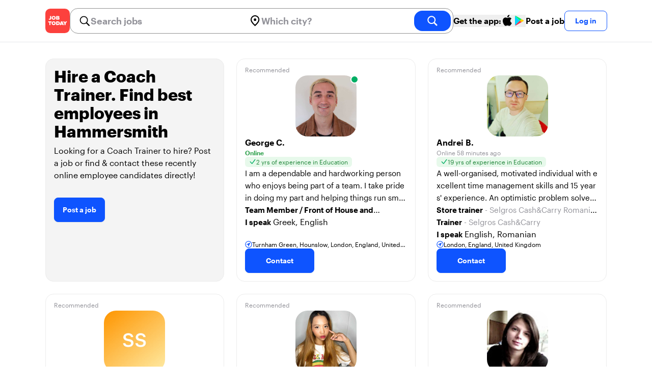

--- FILE ---
content_type: text/html; charset=utf-8
request_url: https://jobtoday.com/gb/candidates-coach-trainer/hammersmith
body_size: 20274
content:
<!DOCTYPE html><html lang="en"><head><meta charSet="utf-8" data-next-head=""/><meta name="viewport" content="width=device-width" data-next-head=""/><meta name="viewport" content="width=device-width, initial-scale=1"/><meta name="robots" content="index,follow" data-next-head=""/><title data-next-head="">Hire a Coach Trainer, find employees in Hammersmith | Job Today Recruitment</title><meta name="title" content="Hire a Coach Trainer, find employees in Hammersmith | Job Today Recruitment" data-next-head=""/><meta name="description" content="Hire best of 48 Coach Trainer candidates available now in Hammersmith. New Coach Trainer candidates are added daily on JOB TODAY. Get set up in seconds &amp; start chatting with candidates in minutes!" data-next-head=""/><link rel="canonical" href="https://jobtoday.com/gb/candidates-coach-trainer/hammersmith" data-next-head=""/><meta property="og:site_name" content="jobtoday.com" data-next-head=""/><meta property="og:type" content="website" data-next-head=""/><meta property="og:title" content="Hire a Coach Trainer, find employees in Hammersmith | Job Today Recruitment" data-next-head=""/><meta property="og:description" content="Hire best of 48 Coach Trainer candidates available now in Hammersmith. New Coach Trainer candidates are added daily on JOB TODAY. Get set up in seconds &amp; start chatting with candidates in minutes!" data-next-head=""/><meta property="og:image" content="https://cdn.jobtoday.com/pics/share-pict-1200x630@2x.jpg" data-next-head=""/><meta property="og:url" content="https://jobtoday.com/gb/candidates-coach-trainer/hammersmith" data-next-head=""/><meta property="twitter:card" content="summary_large_image" data-next-head=""/><meta property="twitter:url" content="https://jobtoday.com/gb/candidates-coach-trainer/hammersmith" data-next-head=""/><meta property="twitter:title" content="Hire a Coach Trainer, find employees in Hammersmith | Job Today Recruitment" data-next-head=""/><meta property="twitter:description" content="Hire best of 48 Coach Trainer candidates available now in Hammersmith. New Coach Trainer candidates are added daily on JOB TODAY. Get set up in seconds &amp; start chatting with candidates in minutes!" data-next-head=""/><meta property="twitter:site" content="@JobToday_UK" data-next-head=""/><meta property="twitter:creator" content="@JobToday_UK" data-next-head=""/><meta property="twitter:image" content="https://cdn.jobtoday.com/pics/share-pict-1200x630@2x.jpg" data-next-head=""/><link rel="apple-touch-icon" href="/static/apple-touch-icon.png" data-next-head=""/><meta name="apple-itunes-app" content="app-id=981163277" data-next-head=""/><meta name="apple-mobile-web-app-title" content="JOB TODAY" data-next-head=""/><meta name="apple-mobile-web-app-status-bar-style" content="black-translucent" data-next-head=""/><meta name="theme-color" content="#fe1d25" data-next-head=""/><meta name="view-transition" content="same-origin"/><link rel="shortcut icon" type="image/png" href="https://wcdn.jobtoday.com/static/favicon.png" crossorigin="anonymous"/><link rel="apple-touch-icon" href="https://wcdn.jobtoday.com/static/apple-touch-icon.png"/><link rel="modulepreload" href="https://wcdn.jobtoday.com/static/i18n/en.xphKn3jZuJz2tbCJyCp0b.js"/><link rel="preload" href="https://wcdn.jobtoday.com/static/fonts/GraphikUI-Regular-Web.woff2" type="font/woff2" crossorigin="anonymous" as="font"/><link rel="preload" href="https://wcdn.jobtoday.com/static/fonts/GraphikUI-Semibold-Web.woff2" type="font/woff2" crossorigin="anonymous" as="font"/><link rel="preload" href="https://wcdn.jobtoday.com/static/fonts/GraphikUI-Bold-Web.woff2" type="font/woff2" crossorigin="anonymous" as="font"/><link rel="preconnect" href="https://www.googletagmanager.com" crossorigin="anonymous"/><link rel="dns-prefetch" href="https://www.googletagmanager.com" crossorigin="anonymous"/><link rel="preconnect" href="https://wa.appsflyer.com" crossorigin="anonymous"/><link rel="dns-prefetch" href="https://wa.appsflyer.com" crossorigin="anonymous"/><link rel="preconnect" href="https://websdk.appsflyer.com" crossorigin="anonymous"/><link rel="dns-prefetch" href="https://websdk.appsflyer.com" crossorigin="anonymous"/><link rel="preconnect" href="https://www.google-analytics.com" crossorigin="anonymous"/><link rel="dns-prefetch" href="https://www.google-analytics.com" crossorigin="anonymous"/><link rel="preconnect" href="https://wcdn.jobtoday.com" crossorigin="anonymous"/><link rel="dns-prefetch" href="https://wcdn.jobtoday.com" crossorigin="anonymous"/><link rel="preconnect" href="https://fonts.gstatic.com" crossorigin="anonymous"/><link rel="dns-prefetch" href="https://fonts.gstatic.com" crossorigin="anonymous"/><link rel="preconnect" href="https://connect.facebook.net" crossorigin="anonymous"/><link rel="dns-prefetch" href="https://connect.facebook.net" crossorigin="anonymous"/><meta http-equiv="X-UA-Compatible" content="IE=edge"/><meta name="apple-mobile-web-app-title" content="JOB TODAY"/><meta property="og:site_name" content="jobtoday.com"/><meta property="al:android:package" content="com.jobtoday.app"/><meta property="al:ios:app_store_id" content="981163277"/><link rel="preload" href="https://wcdn.jobtoday.com/_next/static/css/bed05fe35b56666a.css" as="style"/><meta name="sentry-trace" content="3f62fc15526c8429440cda52d4b0d385-4c649228798444a6-0"/><meta name="baggage" content="sentry-environment=production,sentry-release=v197,sentry-public_key=736a896cc11a4a8497b0c58b9354cda9,sentry-trace_id=3f62fc15526c8429440cda52d4b0d385,sentry-sampled=false,sentry-sample_rand=0.9480537632769559,sentry-sample_rate=0.2"/><style>
            @font-face {
              font-family: "GraphikUI";
              font-weight: 400;
              src: url("https://wcdn.jobtoday.com/static/fonts/GraphikUI-Regular-Web.woff2") format("woff2");
              font-display: optional;
            }

            @font-face {
              font-family: "GraphikUI";
              font-weight: 600;
              src: url("https://wcdn.jobtoday.com/static/fonts/GraphikUI-Semibold-Web.woff2") format("woff2");
              font-display: optional;
            }

            @font-face {
              font-family: "GraphikUI";
              font-weight: 700;
              src: url("https://wcdn.jobtoday.com/static/fonts/GraphikUI-Bold-Web.woff2") format("woff2");
              font-display: optional;
            }
            </style><script>
                window.geoIPCountryCode = "us";
                window.geoIPLat = "39.962502";
                window.geoIPLng = "-83.006104";
                window.sentryEnv = "production";
                window.sentryDsn = "https://736a896cc11a4a8497b0c58b9354cda9@sentry.jobtoday.tools/4";
              </script><script>
                var consentValues = {
                  'ad_storage': 'granted',
                  'ad_user_data': 'granted',
                  'ad_personalization': 'granted',
                  'analytics_storage': 'granted',
                };

                window.dataLayer = window.dataLayer || [];
                function gtag(){dataLayer.push(arguments);}
                gtag('js', new Date());


                gtag('config', 'G-X5S79176Z9', {
                  id: undefined,
                  user: undefined,
                  user_id: undefined,
                  page_path: window.location.pathname,
                  debug_mode: window.location.hostname !== "jobtoday.com"
                });

                gtag('config', 'AW-937805066');
                if (undefined) {
                  gtag('set', 'user_data', {
                    email: "undefined"
                  });

                  window.dataLayer.push({
                    userId: undefined,
                    email: "undefined"
                  });
                }

                if (window.location.pathname !== "/" && window.location.pathname !== "/us" && !window.location.pathname.startsWith("/us/")) {
                  gtag('consent', 'default', consentValues);
                }
              </script><link rel="stylesheet" href="https://wcdn.jobtoday.com/_next/static/css/bed05fe35b56666a.css" data-n-g=""/><noscript data-n-css=""></noscript><script defer="" noModule="" src="https://wcdn.jobtoday.com/_next/static/chunks/polyfills-42372ed130431b0a.js"></script><script src="https://wcdn.jobtoday.com/_next/static/chunks/webpack-6cdf4c6feba29c86.js" defer=""></script><script src="https://wcdn.jobtoday.com/_next/static/chunks/framework-c6138ec4f8e5a304.js" defer=""></script><script src="https://wcdn.jobtoday.com/_next/static/chunks/main-5de128f11214265e.js" defer=""></script><script src="https://wcdn.jobtoday.com/_next/static/chunks/pages/_app-b2eee462ccd69e05.js" defer=""></script><script src="https://wcdn.jobtoday.com/_next/static/chunks/07c2d338-45ca41ba265b9aee.js" defer=""></script><script src="https://wcdn.jobtoday.com/_next/static/chunks/4420-18e54e1298ec632d.js" defer=""></script><script src="https://wcdn.jobtoday.com/_next/static/chunks/4470-e2a026e3acab651b.js" defer=""></script><script src="https://wcdn.jobtoday.com/_next/static/chunks/5116-d6f37287e04033fc.js" defer=""></script><script src="https://wcdn.jobtoday.com/_next/static/chunks/9981-85ea5ffde56cf419.js" defer=""></script><script src="https://wcdn.jobtoday.com/_next/static/chunks/401-00ff0992c0f0c4a2.js" defer=""></script><script src="https://wcdn.jobtoday.com/_next/static/chunks/1823-58d7517fe1494d2a.js" defer=""></script><script src="https://wcdn.jobtoday.com/_next/static/chunks/pages/%5BcountryCode%5D/candidates/%5B...candidatesSlug%5D-b329206b4cfbf9b3.js" defer=""></script><script src="https://wcdn.jobtoday.com/_next/static/xphKn3jZuJz2tbCJyCp0b/_buildManifest.js" defer=""></script><script src="https://wcdn.jobtoday.com/_next/static/xphKn3jZuJz2tbCJyCp0b/_ssgManifest.js" defer=""></script></head><body><noscript>
                  <iframe src="https://www.googletagmanager.com/ns.html?id=GTM-NPFW7TF" height="0" width="0" style="display:none;visibility:hidden"></iframe>
                </noscript><noscript><img height="1" width="1" class="hidden" src="https://www.facebook.com/tr?id=657986048516879&amp;ev=PageView&amp;noscript=1"/></noscript><link rel="preload" as="image" href="https://wcdn.jobtoday.com/static/icons/JT-Logo-XS.svg"/><link rel="preload" as="image" href="https://wcdn.jobtoday.com/static/icons/ic-magnifying-glass-32.svg"/><link rel="preload" as="image" href="https://wcdn.jobtoday.com/static/icons/ic-location-black.svg"/><link rel="preload" as="image" href="https://wcdn.jobtoday.com/static/icons/ic-magnifyingglass-white-bold-24.svg"/><link rel="preload" as="image" href="https://wcdn.jobtoday.com/static/images/apple-black-24.svg"/><link rel="preload" as="image" href="https://wcdn.jobtoday.com/static/images/play-color-24.svg"/><link rel="preload" as="image" href="https://wcdn.jobtoday.com/static/icons/ic-search.svg"/><link rel="preload" as="image" href="https://cdn.jobtoday.com/img/69257ad2-a3c6-45e9-8eaf-7e983bf57724/640x640.jpg"/><link rel="preload" as="image" href="https://cdn.jobtoday.com/img/70004369-1cc6-4c37-9839-4df466d34517/640x640.jpg"/><link rel="preload" as="image" href="https://cdn.jobtoday.com/img/5444977b-6106-42bd-8663-fbffd97748ac/640x640.jpg"/><link rel="preload" as="image" href="https://cdn.jobtoday.com/img/584ca65f-7bfb-4d53-bae8-8db42958aa9c/640x640.jpg"/><link rel="preload" as="image" href="https://cdn.jobtoday.com/img/7dc75753-b4bc-456c-8fb1-aba2550137ea/640x640.jpg"/><link rel="preload" as="image" href="https://cdn.jobtoday.com/img/3295843a-7599-40e1-ad60-f4ed7b7d29ec/640x640.jpg"/><link rel="preload" as="image" href="https://cdn.jobtoday.com/img/40a4bf1f-b034-4553-89e5-b3acc81e4a69/640x640.jpg"/><link rel="preload" as="image" href="https://cdn.jobtoday.com/img/a1cc6bd8-2d92-4a17-aa4a-bb464e76d34d/640x640.jpg"/><link rel="preload" as="image" href="https://cdn.jobtoday.com/img/b20e413a-30ed-412b-b1aa-9b877d9d3f0f/640x640.jpg"/><link rel="preload" as="image" href="https://cdn.jobtoday.com/img/45f8593b-6ce0-42e9-ab55-6cbce60e2c12/640x640.jpg"/><link rel="preload" as="image" href="https://cdn.jobtoday.com/img/51aae052-7dc7-4c2b-8c3f-93a2c559bb9a/640x640.jpg"/><link rel="preload" as="image" href="https://cdn.jobtoday.com/img/f39eec27-b2ad-4821-a8f6-0a6fe83e2c8c/640x640.jpg"/><link rel="preload" as="image" href="https://cdn.jobtoday.com/img/e3bc6adb-7f5f-4395-9943-6f9a1986a684/640x640.jpg"/><link rel="preload" as="image" href="https://cdn.jobtoday.com/img/298c6291-77e1-40eb-aaab-b1610deec556/640x640.jpg"/><link rel="preload" as="image" href="https://cdn.jobtoday.com/img/1f5c4320-e785-4dfd-8c27-96d901b130a2/640x640.jpg"/><link rel="preload" as="image" href="https://cdn.jobtoday.com/img/828fb7a9-c4ae-4081-bd4b-a43be8eb728e/640x640.jpg"/><link rel="preload" as="image" href="https://cdn.jobtoday.com/img/e3b29955-85ab-4541-a68c-285a42fd127e/640x640.jpg"/><link rel="preload" as="image" href="https://cdn.jobtoday.com/img/3cb9d0c3-42de-4eb2-8c87-d5ffdb54ac1e/640x640.jpg"/><link rel="preload" as="image" href="https://cdn.jobtoday.com/img/64f319a1-6998-4b69-a4e4-a986d498e729/640x640.jpg"/><link rel="preload" as="image" href="https://cdn.jobtoday.com/img/1e2d32bf-0246-49b8-9dd8-0e8f3a02eb88/640x640.jpg"/><link rel="preload" as="image" href="https://wcdn.jobtoday.com/static/images/Candidates/how-to-1-gb.png"/><link rel="preload" as="image" href="https://wcdn.jobtoday.com/static/images/Candidates/how-to-2-gb.png"/><link rel="preload" as="image" href="https://wcdn.jobtoday.com/static/images/Candidates/how-to-3-gb.png"/><link rel="preload" as="image" href="https://wcdn.jobtoday.com/static/images/Candidates/rating.svg"/><link rel="preload" as="image" href="https://wcdn.jobtoday.com/static/images/Candidates/review-benugo.png"/><link rel="preload" as="image" href="https://wcdn.jobtoday.com/static/images/Candidates/review-greene-king.png"/><link rel="preload" as="image" href="https://wcdn.jobtoday.com/static/images/Candidates/review-repairly.png"/><link rel="preload" as="image" href="https://wcdn.jobtoday.com/static/images/landings/app/app-rating_en.svg"/><link rel="preload" as="image" href="https://wcdn.jobtoday.com/static/images/landings/app/appstore_en.svg"/><div id="__next"><div><header class="relative top-0 border-b border-gray-200 bg-white"><div class="jt-container relative flex items-center justify-between gap-4 sm:gap-8"><a class="shrink-0" data-testid="header_logo" href="/gb" title="Job Search and Hiring at JOB TODAY" rel="nofollow"><img src="https://wcdn.jobtoday.com/static/icons/JT-Logo-XS.svg" alt="JOB TODAY logo" width="48" height="48"/></a><section class="relative hidden flex-auto lg:block"><div class="md:p-1 md:border md:border-jt-gray-warm-600 md:rounded-2xl"><form class="relative flex flex-col md:flex-row gap-4 md:gap-0" action="/search" method="POST"><input type="hidden" name="countryCode" value="gb"/><input type="hidden" name="appHeaders" value="{&quot;X-GUID&quot;:&quot;2bf5d1be-cfce-4a48-b6e6-eb87b245fa91&quot;,&quot;X-LOCALE&quot;:&quot;en&quot;,&quot;X-APP-VERSION&quot;:&quot;2.2.2&quot;,&quot;X-TYPE&quot;:&quot;3&quot;,&quot;X-WEB-DEVICE-TYPE&quot;:&quot;desktop&quot;,&quot;X-SESSION-TOKEN&quot;:&quot;&quot;,&quot;X-FORWARDED-FOR&quot;:&quot;52.14.246.86, 10.0.37.216, 10.0.8.230&quot;,&quot;user-agent&quot;:&quot;Mozilla/5.0 (Macintosh; Intel Mac OS X 10_15_7) AppleWebKit/537.36 (KHTML, like Gecko) Chrome/131.0.0.0 Safari/537.36; ClaudeBot/1.0; +claudebot@anthropic.com)&quot;,&quot;x-geoip2-country&quot;:&quot;US&quot;,&quot;x-geoip2-city&quot;:&quot;Columbus&quot;}"/><div class="relative md:static flex flex-1 flex-col border md:border-none rounded-2xl md:rounded-none"><label class="flex-1 flex items-center pl-3 md:px-3 gap-2" id="_R_8m_-label" for="_R_8m_-input"><img src="https://wcdn.jobtoday.com/static/icons/ic-magnifying-glass-32.svg" alt="search icon" width="24" height="24"/><input class="text-lg font-semibold bg-transparent border-none transition-none p-0 search-cancel:h-4 search-cancel:w-4 search-cancel:appearance-none search-cancel:bg-[url(/static/icons/ic-multiply-grey-16.svg)]" type="search" data-testid="search-bar_keyword" aria-activedescendant="" aria-autocomplete="list" aria-controls="_R_8m_-menu" aria-expanded="false" aria-labelledby="_R_8m_-label" autoComplete="off" id="_R_8m_-input" role="combobox" placeholder="Search jobs" name="keywordField" value=""/></label><div class="absolute -bottom-2 left-0 md:-bottom-4 w-full"><ul class="absolute z-10 w-full overflow-hidden rounded-2xl bg-white drop-shadow-[0_4px_24px_rgba(0,0,0,0.08)] hidden" data-testid="search-bar_keyword-suggestion_list" id="_R_8m_-menu" role="listbox" aria-labelledby="_R_8m_-label"></ul></div></div><div class="relative md:static flex flex-1 flex-col border md:border-none rounded-2xl md:rounded-none"><label class="flex-1 flex items-center pl-3 md:px-3 gap-2" id="_R_8mH2_-label" for="_R_8mH2_-input"><img src="https://wcdn.jobtoday.com/static/icons/ic-location-black.svg" alt="search icon" width="24" height="24"/><input class="text-lg font-semibold bg-transparent border-none transition-none p-0 search-cancel:h-4 search-cancel:w-4 search-cancel:appearance-none search-cancel:bg-[url(/static/icons/ic-multiply-grey-16.svg)]" type="search" data-testid="search-bar_location" aria-activedescendant="" aria-autocomplete="list" aria-controls="_R_8mH2_-menu" aria-expanded="false" aria-labelledby="_R_8mH2_-label" autoComplete="off" id="_R_8mH2_-input" role="combobox" placeholder="Which city?" name="locationField" value=""/></label><div class="absolute -bottom-2 left-0 md:-bottom-4 w-full"><ul class="absolute z-10 w-full overflow-hidden rounded-2xl bg-white drop-shadow-[0_4px_24px_rgba(0,0,0,0.08)] hidden" data-testid="search-bar_location-suggestion_list" id="_R_8mH2_-menu" role="listbox" aria-labelledby="_R_8mH2_-label"></ul></div></div><button class="w-auto flex-none h-10 rounded-2xl md:px-6 text-xl font-semibold bg-jt-primary text-white transition-transform hover:scale-105 active:scale-95" type="submit" aria-label="search" data-testid="search-bar_find-button"><img src="https://wcdn.jobtoday.com/static/icons/ic-magnifyingglass-white-bold-24.svg" alt="search icon" width="24" height="24" class="hidden md:block"/><span class="md:hidden">Find</span></button></form></div></section><div class="flex shrink-0 items-center gap-4"><button class="hidden shrink-0 cursor-pointer items-center gap-2 whitespace-nowrap font-semibold text-black hover:text-opacity-60 md:flex" type="button" data-testid="navigation_download-app-button" data-type="link"><span>Get the app:</span><img src="https://wcdn.jobtoday.com/static/images/apple-black-24.svg" alt="AppStore" width="24" height="24"/><img src="https://wcdn.jobtoday.com/static/images/play-color-24.svg" alt="Google Play" width="24" height="24"/></button><a rel="noindex nofollow" class="hidden cursor-pointer whitespace-nowrap font-semibold text-black hover:text-opacity-60 xl:block" href="/account/register?role=employer">Post a job</a><button data-testid="header_log-in-button" class="btn jt-text-16 jt-btn-sm whitespace-nowrap font-semibold btn-sm jt-btn-outline" id="headlessui-menu-button-_R_udom_" type="button" aria-haspopup="menu" aria-expanded="false" data-headlessui-state="">Log in</button></div></div><div class="px-4 pb-4 lg:hidden"><button type="button" class="peer line-clamp-1 w-full rounded-lg border border-jt-gray-200 bg-white p-2" data-testid="search-bar_navigation-panel"><div class="flex items-center"><img src="https://wcdn.jobtoday.com/static/icons/ic-search.svg" alt="search icon" width="24" height="24"/><div class="flex gap-2"><span class="line-clamp-1 text-jt-gray-300">All jobs</span></div></div></button></div></header><div class="my-8 flex flex-col gap-10 md:gap-16"><div class="jt-container w-full py-0"><ul class="grid gap-4 md:grid-cols-2 lg:grid-cols-3 lg:gap-6"><li><div class="flex h-full w-full flex-col justify-between rounded-2xl border border-[#ececec] bg-[#F4F4F4] p-4 transition-shadow duration-300 ease-in-out hover:shadow-md"><div><h1 class="jt-text-32 mb-2 font-bold">Hire a Coach Trainer. Find best employees in Hammersmith</h1><p class="jt-text-16 mb-8 font-normal">Looking for a Coach Trainer to hire? Post a job or find &amp; contact these recently online employee candidates directly!</p><button type="button" class="btn btn-md jt-btn-primary">Post a job</button></div></div></li><li class="flex"><div class="flex w-full rounded-2xl border border-[#ececec] px-4 pb-4 pt-2 transition-shadow duration-300 ease-in-out hover:shadow-md" role="button"><div class="flex w-full flex-col gap-4"><div><span class="jt-text-12 text-jt-gray-300">Recommended</span></div><div class="flex justify-center"><div class="relative"><img src="https://cdn.jobtoday.com/img/69257ad2-a3c6-45e9-8eaf-7e983bf57724/640x640.jpg" class="h-[120px] w-[120px] rounded-3xl object-cover" alt="Candidate avatar" width="120" height="120"/><span class="absolute -right-1 top-0 block h-4 w-4 rounded-full border-2 border-white bg-jt-success" title="Online"></span></div></div><div class="flex flex-1 flex-col gap-2"><div class="flex"><span class="jt-text-16 font-semibold text-black">George C.</span></div><div class="flex"><span class="jt-text-12 font-semibold text-[#299E47]">Online</span></div><div class="flex"><div class="flex items-center gap-1 rounded-md bg-jt-green-100 px-2 py-[2px]"><img class="h-[12px] w-[14px]" src="https://wcdn.jobtoday.com/static/icons/ic-tick-green.svg" alt="tick icon" loading="lazy" width="12" height="14"/><span class="jt-text-12 text-jt-green-500">2 yrs of experience in Education</span></div></div><div class="flex"><div class="line-clamp-3"><span class="jt-text-15 break-all text-black">I am a dependable and hardworking person who enjoys being part of a team. I take pride in doing my part and helping things run smoothly wherever I work.</span></div></div><div class="flex flex-col overflow-hidden"><div class="line-clamp-1"><span class="jt-text-15 font-semibold text-black">Team Member / Front of House and Hospitality Coach</span><span class="jt-text-15 text-jt-gray-300"> - <!-- -->Greene King, S’oak</span></div><div class="line-clamp-1"><span class="jt-text-15 font-semibold text-black">I speak</span> <span>Greek, English</span></div></div></div><div class="flex"><div class="flex items-center gap-1"><img class="h-[14px] w-[14px]" src="https://wcdn.jobtoday.com/static/icons/ic-location-circle-24.svg" alt="location icon" loading="lazy" width="14" height="14"/><span class="jt-text-12 line-clamp-1 text-black">Turnham Green, Hounslow, London, England, United Kingdom</span></div></div><div class="flex"><button type="button" class="btn btn-md jt-btn-primary px-10 py-3">Contact</button></div></div></div></li><li class="flex"><div class="flex w-full rounded-2xl border border-[#ececec] px-4 pb-4 pt-2 transition-shadow duration-300 ease-in-out hover:shadow-md" role="button"><div class="flex w-full flex-col gap-4"><div><span class="jt-text-12 text-jt-gray-300">Recommended</span></div><div class="flex justify-center"><div class="relative"><img src="https://cdn.jobtoday.com/img/70004369-1cc6-4c37-9839-4df466d34517/640x640.jpg" class="h-[120px] w-[120px] rounded-3xl object-cover" alt="Candidate avatar" width="120" height="120"/></div></div><div class="flex flex-1 flex-col gap-2"><div class="flex"><span class="jt-text-16 font-semibold text-black">Andrei B.</span></div><div class="flex"><span class="jt-text-12 text-jt-gray-300">Online 58 minutes ago</span></div><div class="flex"><div class="flex items-center gap-1 rounded-md bg-jt-green-100 px-2 py-[2px]"><img class="h-[12px] w-[14px]" src="https://wcdn.jobtoday.com/static/icons/ic-tick-green.svg" alt="tick icon" loading="lazy" width="12" height="14"/><span class="jt-text-12 text-jt-green-500">19 yrs of experience in Education</span></div></div><div class="flex"><div class="line-clamp-3"><span class="jt-text-15 break-all text-black">A well-organised, motivated individual with excellent time management skills and 15 years&#x27; experience. An optimistic problem solver who adapts quickly under pressure. Good IT skills.</span></div></div><div class="flex flex-col overflow-hidden"><div class="line-clamp-1"><span class="jt-text-15 font-semibold text-black">Store trainer</span><span class="jt-text-15 text-jt-gray-300"> - <!-- -->Selgros Cash&amp;Carry Romania Suceava</span></div><div class="line-clamp-1"><span class="jt-text-15 font-semibold text-black">Trainer</span><span class="jt-text-15 text-jt-gray-300"> - <!-- -->Selgros Cash&amp;Carry</span></div><div class="line-clamp-1"><span class="jt-text-15 font-semibold text-black">I speak</span> <span>English, Romanian</span></div></div></div><div class="flex"><div class="flex items-center gap-1"><img class="h-[14px] w-[14px]" src="https://wcdn.jobtoday.com/static/icons/ic-location-circle-24.svg" alt="location icon" loading="lazy" width="14" height="14"/><span class="jt-text-12 line-clamp-1 text-black">London, England, United Kingdom</span></div></div><div class="flex"><button type="button" class="btn btn-md jt-btn-primary px-10 py-3">Contact</button></div></div></div></li><li class="flex"><div class="flex w-full rounded-2xl border border-[#ececec] px-4 pb-4 pt-2 transition-shadow duration-300 ease-in-out hover:shadow-md" role="button"><div class="flex w-full flex-col gap-4"><div><span class="jt-text-12 text-jt-gray-300">Recommended</span></div><div class="flex justify-center"><div class="relative"><img src="https://cdn.jobtoday.com/img/5444977b-6106-42bd-8663-fbffd97748ac/640x640.jpg" class="h-[120px] w-[120px] rounded-3xl object-cover" alt="Candidate avatar" width="120" height="120"/></div></div><div class="flex flex-1 flex-col gap-2"><div class="flex"><span class="jt-text-16 font-semibold text-black">Shakiea S.</span></div><div class="flex"><span class="jt-text-12 text-jt-gray-300">Online 2 hours ago</span></div><div class="flex"><div class="flex items-center gap-1 rounded-md bg-jt-green-100 px-2 py-[2px]"><img class="h-[12px] w-[14px]" src="https://wcdn.jobtoday.com/static/icons/ic-tick-green.svg" alt="tick icon" loading="lazy" width="12" height="14"/><span class="jt-text-12 text-jt-green-500">1 yr of experience in Education</span></div></div><div class="flex"><div class="line-clamp-3"><span class="jt-text-15 break-all text-black">A motivated and adaptable individual with a strong passion for delivering exceptional customer service. Strengths in communication, teamwork, and customer persuasion.</span></div></div><div class="flex flex-col overflow-hidden"><div class="line-clamp-1"><span class="jt-text-15 font-semibold text-black">Wraparound Care/Assistant Coach</span><span class="jt-text-15 text-jt-gray-300"> - <!-- -->STARPLAYER LTD</span></div><div class="line-clamp-1"><span class="jt-text-15 font-semibold text-black">I speak</span> <span>English</span></div></div></div><div class="flex"><div class="flex items-center gap-1"><img class="h-[14px] w-[14px]" src="https://wcdn.jobtoday.com/static/icons/ic-location-circle-24.svg" alt="location icon" loading="lazy" width="14" height="14"/><span class="jt-text-12 line-clamp-1 text-black">Ealing Broadway, Ealing, London, England, United Kingdom</span></div></div><div class="flex"><button type="button" class="btn btn-md jt-btn-primary px-10 py-3">Contact</button></div></div></div></li><li class="flex"><div class="flex w-full rounded-2xl border border-[#ececec] px-4 pb-4 pt-2 transition-shadow duration-300 ease-in-out hover:shadow-md" role="button"><div class="flex w-full flex-col gap-4"><div><span class="jt-text-12 text-jt-gray-300">Recommended</span></div><div class="flex justify-center"><div class="relative"><img src="https://cdn.jobtoday.com/img/584ca65f-7bfb-4d53-bae8-8db42958aa9c/640x640.jpg" class="h-[120px] w-[120px] rounded-3xl object-cover" alt="Candidate avatar" width="120" height="120"/></div></div><div class="flex flex-1 flex-col gap-2"><div class="flex"><span class="jt-text-16 font-semibold text-black">Phatsorn S.</span></div><div class="flex"><span class="jt-text-12 text-jt-gray-300">Online 2 hours ago</span></div><div class="flex"><div class="flex items-center gap-1 rounded-md bg-jt-green-100 px-2 py-[2px]"><img class="h-[12px] w-[14px]" src="https://wcdn.jobtoday.com/static/icons/ic-tick-green.svg" alt="tick icon" loading="lazy" width="12" height="14"/><span class="jt-text-12 text-jt-green-500">5 yrs of experience in Education</span></div></div><div class="flex"><div class="line-clamp-3"><span class="jt-text-15 break-all text-black">Positive, enthusiastic team worker, keen learner, highly motivated. Interested in sports.</span></div></div><div class="flex flex-col overflow-hidden"><div class="line-clamp-1"><span class="jt-text-15 font-semibold text-black">Coach Cleaner</span><span class="jt-text-15 text-jt-gray-300"> - <!-- -->PJ &amp; Ellis Perivale</span></div><div class="line-clamp-1"><span class="jt-text-15 font-semibold text-black">I speak</span> <span>Serbian, Thai, Spanish, English</span></div></div></div><div class="flex"><div class="flex items-center gap-1"><img class="h-[14px] w-[14px]" src="https://wcdn.jobtoday.com/static/icons/ic-location-circle-24.svg" alt="location icon" loading="lazy" width="14" height="14"/><span class="jt-text-12 line-clamp-1 text-black">Wembley, England, United Kingdom</span></div></div><div class="flex"><button type="button" class="btn btn-md jt-btn-primary px-10 py-3">Contact</button></div></div></div></li><li class="flex"><div class="flex w-full rounded-2xl border border-[#ececec] px-4 pb-4 pt-2 transition-shadow duration-300 ease-in-out hover:shadow-md" role="button"><div class="flex w-full flex-col gap-4"><div><span class="jt-text-12 text-jt-gray-300">Recommended</span></div><div class="flex justify-center"><div class="relative"><img src="https://cdn.jobtoday.com/img/7dc75753-b4bc-456c-8fb1-aba2550137ea/640x640.jpg" class="h-[120px] w-[120px] rounded-3xl object-cover" alt="Candidate avatar" width="120" height="120"/></div></div><div class="flex flex-1 flex-col gap-2"><div class="flex"><span class="jt-text-16 font-semibold text-black">Catalina C.</span></div><div class="flex"><span class="jt-text-12 text-jt-gray-300">Online 16 hours ago</span></div><div class="flex"><div class="flex items-center gap-1 rounded-md bg-jt-green-100 px-2 py-[2px]"><img class="h-[12px] w-[14px]" src="https://wcdn.jobtoday.com/static/icons/ic-tick-green.svg" alt="tick icon" loading="lazy" width="12" height="14"/><span class="jt-text-12 text-jt-green-500">2 yrs of experience in Education</span></div></div><div class="flex"><div class="line-clamp-3"><span class="jt-text-15 break-all text-black">Experienced in cleaning supervision, customer service, and credit management with a strong background in hospitality.</span></div></div><div class="flex flex-col overflow-hidden"><div class="line-clamp-1"><span class="jt-text-15 font-semibold text-black">Train Presentation</span><span class="jt-text-15 text-jt-gray-300"> - <!-- -->STM Group</span></div><div class="line-clamp-1"><span class="jt-text-15 font-semibold text-black">I speak</span> <span>English, Romanian</span></div></div></div><div class="flex"><div class="flex items-center gap-1"><img class="h-[14px] w-[14px]" src="https://wcdn.jobtoday.com/static/icons/ic-location-circle-24.svg" alt="location icon" loading="lazy" width="14" height="14"/><span class="jt-text-12 line-clamp-1 text-black">Woodford, Redbridge, London, England, United Kingdom</span></div></div><div class="flex"><button type="button" class="btn btn-md jt-btn-primary px-10 py-3">Contact</button></div></div></div></li><li class="flex"><div class="flex w-full rounded-2xl border border-[#ececec] px-4 pb-4 pt-2 transition-shadow duration-300 ease-in-out hover:shadow-md" role="button"><div class="flex w-full flex-col gap-4"><div><span class="jt-text-12 text-jt-gray-300">Recommended</span></div><div class="flex justify-center"><div class="relative"><img src="https://cdn.jobtoday.com/img/3295843a-7599-40e1-ad60-f4ed7b7d29ec/640x640.jpg" class="h-[120px] w-[120px] rounded-3xl object-cover" alt="Candidate avatar" width="120" height="120"/></div></div><div class="flex flex-1 flex-col gap-2"><div class="flex"><span class="jt-text-16 font-semibold text-black">Pari D.</span></div><div class="flex"><span class="jt-text-12 text-jt-gray-300">Online 17 hours ago</span></div><div class="flex"><div class="flex items-center gap-1 rounded-md bg-jt-green-100 px-2 py-[2px]"><img class="h-[12px] w-[14px]" src="https://wcdn.jobtoday.com/static/icons/ic-tick-green.svg" alt="tick icon" loading="lazy" width="12" height="14"/><span class="jt-text-12 text-jt-green-500">1 yr of experience in Education</span></div></div><div class="flex"><div class="line-clamp-3"><span class="jt-text-15 break-all text-black">Highly motivated Psychology student with strong research, analytical, and organizational skills, eager to combine behavioural science insights with emerging AI technologies. Detail-oriented, perfectionistic, and efficient in fast-paced environments.</span></div></div><div class="flex flex-col overflow-hidden"><div class="line-clamp-1"><span class="jt-text-15 font-semibold text-black">Data Generalist AI Trainer</span><span class="jt-text-15 text-jt-gray-300"> - <!-- -->Outlier AI</span></div><div class="line-clamp-1"><span class="jt-text-15 font-semibold text-black">Researcher for Dissertation Project</span><span class="jt-text-15 text-jt-gray-300"> - <!-- -->Queen Mary University of London</span></div><div class="line-clamp-1"><span class="jt-text-15 font-semibold text-black">I speak</span> <span>English, Greek</span></div></div></div><div class="flex"><div class="flex items-center gap-1"><img class="h-[14px] w-[14px]" src="https://wcdn.jobtoday.com/static/icons/ic-location-circle-24.svg" alt="location icon" loading="lazy" width="14" height="14"/><span class="jt-text-12 line-clamp-1 text-black">London</span></div></div><div class="flex"><button type="button" class="btn btn-md jt-btn-primary px-10 py-3">Contact</button></div></div></div></li><li class="flex"><div class="flex w-full rounded-2xl border border-[#ececec] px-4 pb-4 pt-2 transition-shadow duration-300 ease-in-out hover:shadow-md" role="button"><div class="flex w-full flex-col gap-4"><div><span class="jt-text-12 text-jt-gray-300">Recommended</span></div><div class="flex justify-center"><div class="relative"><img src="https://cdn.jobtoday.com/img/40a4bf1f-b034-4553-89e5-b3acc81e4a69/640x640.jpg" class="h-[120px] w-[120px] rounded-3xl object-cover" alt="Candidate avatar" width="120" height="120"/></div></div><div class="flex flex-1 flex-col gap-2"><div class="flex"><span class="jt-text-16 font-semibold text-black">Michael S.</span></div><div class="flex"><span class="jt-text-12 text-jt-gray-300">Online 22 hours ago</span></div><div class="flex"><div class="flex items-center gap-1 rounded-md bg-jt-green-100 px-2 py-[2px]"><img class="h-[12px] w-[14px]" src="https://wcdn.jobtoday.com/static/icons/ic-tick-green.svg" alt="tick icon" loading="lazy" width="12" height="14"/><span class="jt-text-12 text-jt-green-500">3 yrs of experience in Education</span></div></div><div class="flex"><div class="line-clamp-3"><span class="jt-text-15 break-all text-black">MSc Digital Marketing graduate with experience in content creation, campaign execution, and analytics. Skilled at turning data into insight, improving engagement across social channels, and supporting brand consistency online. </span></div></div><div class="flex flex-col overflow-hidden"><div class="line-clamp-1"><span class="jt-text-15 font-semibold text-black">Head Waiter &amp; Front-of-House Trainer</span><span class="jt-text-15 text-jt-gray-300"> - <!-- -->Sticks’n’Sushi</span></div><div class="line-clamp-1"><span class="jt-text-15 font-semibold text-black">I speak</span> <span>English, Russian, Polish, Belarusian, Ukrainian</span></div></div></div><div class="flex"><div class="flex items-center gap-1"><img class="h-[14px] w-[14px]" src="https://wcdn.jobtoday.com/static/icons/ic-location-circle-24.svg" alt="location icon" loading="lazy" width="14" height="14"/><span class="jt-text-12 line-clamp-1 text-black">London, England, United Kingdom</span></div></div><div class="flex"><button type="button" class="btn btn-md jt-btn-primary px-10 py-3">Contact</button></div></div></div></li><li class="flex"><div class="flex w-full rounded-2xl border border-[#ececec] px-4 pb-4 pt-2 transition-shadow duration-300 ease-in-out hover:shadow-md" role="button"><div class="flex w-full flex-col gap-4"><div><span class="jt-text-12 text-jt-gray-300">Recommended</span></div><div class="flex justify-center"><div class="relative"><img src="https://cdn.jobtoday.com/img/a1cc6bd8-2d92-4a17-aa4a-bb464e76d34d/640x640.jpg" class="h-[120px] w-[120px] rounded-3xl object-cover" alt="Candidate avatar" width="120" height="120"/></div></div><div class="flex flex-1 flex-col gap-2"><div class="flex"><span class="jt-text-16 font-semibold text-black">Danae G.</span></div><div class="flex"><span class="jt-text-12 text-jt-gray-300">Online 2 days ago</span></div><div class="flex"><div class="flex items-center gap-1 rounded-md bg-jt-green-100 px-2 py-[2px]"><img class="h-[12px] w-[14px]" src="https://wcdn.jobtoday.com/static/icons/ic-tick-green.svg" alt="tick icon" loading="lazy" width="12" height="14"/><span class="jt-text-12 text-jt-green-500">9 yrs of experience in Education</span></div></div><div class="flex"><div class="line-clamp-3"><span class="jt-text-15 break-all text-black">
I am a highly motivated individual. I can effectively adapt to situations and work under pressure, meeting deadlines and targets with in strict time scales. I have strong verbal communication skills and I am able to work to the best .</span></div></div><div class="flex flex-col overflow-hidden"><div class="line-clamp-1"><span class="jt-text-15 font-semibold text-black">Crew Trainer</span><span class="jt-text-15 text-jt-gray-300"> - <!-- -->Mcdonalds</span></div><div class="line-clamp-1"><span class="jt-text-15 font-semibold text-black">I speak</span> <span>English, Spanish, Portuguese</span></div></div></div><div class="flex"><div class="flex items-center gap-1"><img class="h-[14px] w-[14px]" src="https://wcdn.jobtoday.com/static/icons/ic-location-circle-24.svg" alt="location icon" loading="lazy" width="14" height="14"/><span class="jt-text-12 line-clamp-1 text-black">City of London, London</span></div></div><div class="flex"><button type="button" class="btn btn-md jt-btn-primary px-10 py-3">Contact</button></div></div></div></li><li class="flex"><div class="flex w-full rounded-2xl border border-[#ececec] px-4 pb-4 pt-2 transition-shadow duration-300 ease-in-out hover:shadow-md" role="button"><div class="flex w-full flex-col gap-4"><div><span class="jt-text-12 text-jt-gray-300">Recommended</span></div><div class="flex justify-center"><div class="relative"><img src="https://cdn.jobtoday.com/img/b20e413a-30ed-412b-b1aa-9b877d9d3f0f/640x640.jpg" class="h-[120px] w-[120px] rounded-3xl object-cover" alt="Candidate avatar" width="120" height="120"/></div></div><div class="flex flex-1 flex-col gap-2"><div class="flex"><span class="jt-text-16 font-semibold text-black">Raquel C.</span></div><div class="flex"><span class="jt-text-12 text-jt-gray-300">Online 3 days ago</span></div><div class="flex"><div class="flex items-center gap-1 rounded-md bg-jt-green-100 px-2 py-[2px]"><img class="h-[12px] w-[14px]" src="https://wcdn.jobtoday.com/static/icons/ic-tick-green.svg" alt="tick icon" loading="lazy" width="12" height="14"/><span class="jt-text-12 text-jt-green-500">8 yrs of experience in Education</span></div></div><div class="flex"><div class="line-clamp-3"><span class="jt-text-15 break-all text-black">Skilled individual, fast learner, communicates well, believes in teamwork, reliable, adaptable, works efficiently under pressure, strong leadership skills.</span></div></div><div class="flex flex-col overflow-hidden"><div class="line-clamp-1"><span class="jt-text-15 font-semibold text-black">Crew Trainer</span><span class="jt-text-15 text-jt-gray-300"> - <!-- -->Mcdonalds Leicester Square</span></div><div class="line-clamp-1"><span class="jt-text-15 font-semibold text-black">I speak</span> <span>English, Spanish</span></div></div></div><div class="flex"><div class="flex items-center gap-1"><img class="h-[14px] w-[14px]" src="https://wcdn.jobtoday.com/static/icons/ic-location-circle-24.svg" alt="location icon" loading="lazy" width="14" height="14"/><span class="jt-text-12 line-clamp-1 text-black">London, England, United Kingdom</span></div></div><div class="flex"><button type="button" class="btn btn-md jt-btn-primary px-10 py-3">Contact</button></div></div></div></li><li class="flex"><div class="flex w-full rounded-2xl border border-[#ececec] px-4 pb-4 pt-2 transition-shadow duration-300 ease-in-out hover:shadow-md" role="button"><div class="flex w-full flex-col gap-4"><div><span class="jt-text-12 text-jt-gray-300">Recommended</span></div><div class="flex justify-center"><div class="relative"><img src="https://cdn.jobtoday.com/img/45f8593b-6ce0-42e9-ab55-6cbce60e2c12/640x640.jpg" class="h-[120px] w-[120px] rounded-3xl object-cover" alt="Candidate avatar" width="120" height="120"/></div></div><div class="flex flex-1 flex-col gap-2"><div class="flex"><span class="jt-text-16 font-semibold text-black">Shaikh A.</span></div><div class="flex"><span class="jt-text-12 text-jt-gray-300">Online 4 days ago</span></div><div class="flex"><div class="flex items-center gap-1 rounded-md bg-jt-green-100 px-2 py-[2px]"><img class="h-[12px] w-[14px]" src="https://wcdn.jobtoday.com/static/icons/ic-tick-green.svg" alt="tick icon" loading="lazy" width="12" height="14"/><span class="jt-text-12 text-jt-green-500">2 yrs of experience in Education</span></div></div><div class="flex"><div class="line-clamp-3"><span class="jt-text-15 break-all text-black">Motivated and hardworking with a strong academic foundation, I am eager to develop my skills further in a dynamic, forward-thinking environment.</span></div></div><div class="flex flex-col overflow-hidden"><div class="line-clamp-1"><span class="jt-text-15 font-semibold text-black">Coach</span><span class="jt-text-15 text-jt-gray-300"> - <!-- -->Social Organisation for Unity and Leisure</span></div><div class="line-clamp-1"><span class="jt-text-15 font-semibold text-black">I speak</span> <span>English, Bengali</span></div></div></div><div class="flex"><div class="flex items-center gap-1"><img class="h-[14px] w-[14px]" src="https://wcdn.jobtoday.com/static/icons/ic-location-circle-24.svg" alt="location icon" loading="lazy" width="14" height="14"/><span class="jt-text-12 line-clamp-1 text-black">Globe Town, Tower Hamlets, London, England, United Kingdom</span></div></div><div class="flex"><button type="button" class="btn btn-md jt-btn-primary px-10 py-3">Contact</button></div></div></div></li><li class="flex"><div class="flex w-full rounded-2xl border border-[#ececec] px-4 pb-4 pt-2 transition-shadow duration-300 ease-in-out hover:shadow-md" role="button"><div class="flex w-full flex-col gap-4"><div><span class="jt-text-12 text-jt-gray-300">Recommended</span></div><div class="flex justify-center"><div class="relative"><img src="https://cdn.jobtoday.com/img/51aae052-7dc7-4c2b-8c3f-93a2c559bb9a/640x640.jpg" class="h-[120px] w-[120px] rounded-3xl object-cover" alt="Candidate avatar" width="120" height="120"/></div></div><div class="flex flex-1 flex-col gap-2"><div class="flex"><span class="jt-text-16 font-semibold text-black">Kymari T.</span></div><div class="flex"><span class="jt-text-12 text-jt-gray-300">Online 5 days ago</span></div><div class="flex"><div class="flex items-center gap-1 rounded-md bg-jt-green-100 px-2 py-[2px]"><img class="h-[12px] w-[14px]" src="https://wcdn.jobtoday.com/static/icons/ic-tick-green.svg" alt="tick icon" loading="lazy" width="12" height="14"/><span class="jt-text-12 text-jt-green-500">2 yrs of experience in Education</span></div></div><div class="flex"><div class="line-clamp-3"><span class="jt-text-15 break-all text-black">As an athlete I have experience working with others as a team learning the importance of clear communication. It helps me to focus under pressure, react quickly and adapt to setbacks.</span></div></div><div class="flex flex-col overflow-hidden"><div class="line-clamp-1"><span class="jt-text-15 font-semibold text-black">Assistant Coach</span><span class="jt-text-15 text-jt-gray-300"> - <!-- -->London lynx volleyball</span></div><div class="line-clamp-1"><span class="jt-text-15 font-semibold text-black">I speak</span> <span>Chinese, English</span></div></div></div><div class="flex"><div class="flex items-center gap-1"><img class="h-[14px] w-[14px]" src="https://wcdn.jobtoday.com/static/icons/ic-location-circle-24.svg" alt="location icon" loading="lazy" width="14" height="14"/><span class="jt-text-12 line-clamp-1 text-black">River Thames, London, England, United Kingdom</span></div></div><div class="flex"><button type="button" class="btn btn-md jt-btn-primary px-10 py-3">Contact</button></div></div></div></li><li class="flex"><div class="flex w-full rounded-2xl border border-[#ececec] px-4 pb-4 pt-2 transition-shadow duration-300 ease-in-out hover:shadow-md" role="button"><div class="flex w-full flex-col gap-4"><div><span class="jt-text-12 text-jt-primary">Create an account to see more profiles</span></div><div class="flex justify-center"><div class="relative"><img src="https://cdn.jobtoday.com/img/f39eec27-b2ad-4821-a8f6-0a6fe83e2c8c/640x640.jpg" class="h-[120px] w-[120px] rounded-3xl object-cover blur-sm" alt="Candidate avatar" width="120" height="120"/></div></div><img class="w-full" src="https://wcdn.jobtoday.com/static/images/Candidates/skeleton.svg" alt="preload" loading="lazy" width="331" height="94"/></div></div></li><li class="flex"><div class="flex w-full rounded-2xl border border-[#ececec] px-4 pb-4 pt-2 transition-shadow duration-300 ease-in-out hover:shadow-md" role="button"><div class="flex w-full flex-col gap-4"><div><span class="jt-text-12 text-jt-primary">Create an account to see more profiles</span></div><div class="flex justify-center"><div class="relative"><img src="https://cdn.jobtoday.com/img/e3bc6adb-7f5f-4395-9943-6f9a1986a684/640x640.jpg" class="h-[120px] w-[120px] rounded-3xl object-cover blur-sm" alt="Candidate avatar" width="120" height="120"/></div></div><img class="w-full" src="https://wcdn.jobtoday.com/static/images/Candidates/skeleton.svg" alt="preload" loading="lazy" width="331" height="94"/></div></div></li><li class="flex"><div class="flex w-full rounded-2xl border border-[#ececec] px-4 pb-4 pt-2 transition-shadow duration-300 ease-in-out hover:shadow-md" role="button"><div class="flex w-full flex-col gap-4"><div><span class="jt-text-12 text-jt-primary">Create an account to see more profiles</span></div><div class="flex justify-center"><div class="relative"><img src="https://cdn.jobtoday.com/img/298c6291-77e1-40eb-aaab-b1610deec556/640x640.jpg" class="h-[120px] w-[120px] rounded-3xl object-cover blur-sm" alt="Candidate avatar" width="120" height="120"/></div></div><img class="w-full" src="https://wcdn.jobtoday.com/static/images/Candidates/skeleton.svg" alt="preload" loading="lazy" width="331" height="94"/></div></div></li><li class="flex"><div class="flex w-full rounded-2xl border border-[#ececec] px-4 pb-4 pt-2 transition-shadow duration-300 ease-in-out hover:shadow-md" role="button"><div class="flex w-full flex-col gap-4"><div><span class="jt-text-12 text-jt-primary">Create an account to see more profiles</span></div><div class="flex justify-center"><div class="relative"><img src="https://cdn.jobtoday.com/img/1f5c4320-e785-4dfd-8c27-96d901b130a2/640x640.jpg" class="h-[120px] w-[120px] rounded-3xl object-cover blur-sm" alt="Candidate avatar" width="120" height="120"/></div></div><img class="w-full" src="https://wcdn.jobtoday.com/static/images/Candidates/skeleton.svg" alt="preload" loading="lazy" width="331" height="94"/></div></div></li><li class="flex"><div class="flex w-full rounded-2xl border border-[#ececec] px-4 pb-4 pt-2 transition-shadow duration-300 ease-in-out hover:shadow-md" role="button"><div class="flex w-full flex-col gap-4"><div><span class="jt-text-12 text-jt-primary">Create an account to see more profiles</span></div><div class="flex justify-center"><div class="relative"><img src="https://cdn.jobtoday.com/img/828fb7a9-c4ae-4081-bd4b-a43be8eb728e/640x640.jpg" class="h-[120px] w-[120px] rounded-3xl object-cover blur-sm" alt="Candidate avatar" width="120" height="120"/></div></div><img class="w-full" src="https://wcdn.jobtoday.com/static/images/Candidates/skeleton.svg" alt="preload" loading="lazy" width="331" height="94"/></div></div></li><li class="flex"><div class="flex w-full rounded-2xl border border-[#ececec] px-4 pb-4 pt-2 transition-shadow duration-300 ease-in-out hover:shadow-md" role="button"><div class="flex w-full flex-col gap-4"><div><span class="jt-text-12 text-jt-primary">Create an account to see more profiles</span></div><div class="flex justify-center"><div class="relative"><img src="https://cdn.jobtoday.com/img/e3b29955-85ab-4541-a68c-285a42fd127e/640x640.jpg" class="h-[120px] w-[120px] rounded-3xl object-cover blur-sm" alt="Candidate avatar" width="120" height="120"/></div></div><img class="w-full" src="https://wcdn.jobtoday.com/static/images/Candidates/skeleton.svg" alt="preload" loading="lazy" width="331" height="94"/></div></div></li><li class="flex"><div class="flex w-full rounded-2xl border border-[#ececec] px-4 pb-4 pt-2 transition-shadow duration-300 ease-in-out hover:shadow-md" role="button"><div class="flex w-full flex-col gap-4"><div><span class="jt-text-12 text-jt-primary">Create an account to see more profiles</span></div><div class="flex justify-center"><div class="relative"><img src="https://cdn.jobtoday.com/img/3cb9d0c3-42de-4eb2-8c87-d5ffdb54ac1e/640x640.jpg" class="h-[120px] w-[120px] rounded-3xl object-cover blur-sm" alt="Candidate avatar" width="120" height="120"/></div></div><img class="w-full" src="https://wcdn.jobtoday.com/static/images/Candidates/skeleton.svg" alt="preload" loading="lazy" width="331" height="94"/></div></div></li><li class="flex"><div class="flex w-full rounded-2xl border border-[#ececec] px-4 pb-4 pt-2 transition-shadow duration-300 ease-in-out hover:shadow-md" role="button"><div class="flex w-full flex-col gap-4"><div><span class="jt-text-12 text-jt-primary">Create an account to see more profiles</span></div><div class="flex justify-center"><div class="relative"><img src="https://cdn.jobtoday.com/img/64f319a1-6998-4b69-a4e4-a986d498e729/640x640.jpg" class="h-[120px] w-[120px] rounded-3xl object-cover blur-sm" alt="Candidate avatar" width="120" height="120"/></div></div><img class="w-full" src="https://wcdn.jobtoday.com/static/images/Candidates/skeleton.svg" alt="preload" loading="lazy" width="331" height="94"/></div></div></li><li class="flex"><div class="flex w-full rounded-2xl border border-[#ececec] px-4 pb-4 pt-2 transition-shadow duration-300 ease-in-out hover:shadow-md" role="button"><div class="flex w-full flex-col gap-4"><div><span class="jt-text-12 text-jt-primary">Create an account to see more profiles</span></div><div class="flex justify-center"><div class="relative"><img src="https://cdn.jobtoday.com/img/1e2d32bf-0246-49b8-9dd8-0e8f3a02eb88/640x640.jpg" class="h-[120px] w-[120px] rounded-3xl object-cover blur-sm" alt="Candidate avatar" width="120" height="120"/></div></div><img class="w-full" src="https://wcdn.jobtoday.com/static/images/Candidates/skeleton.svg" alt="preload" loading="lazy" width="331" height="94"/></div></div></li></ul><div class="mt-4 line-clamp-1 flex justify-center p-3 md:mt-6"><button class="btn btn-ghost btn-lg font-semibold normal-case text-jt-primary">More Coach Trainer staff for your company to hire</button></div></div><div class="bg-[#ECECEC]"><div class="jt-container"><div class="flex w-full flex-col items-center gap-8 py-8 md:gap-16 md:py-16"><div class="jt-content text-center"><h2 class="text-2xl font-semibold md:text-4xl">Why choose Job Today for your Coach Trainer staffing needs?</h2></div><div class="flex flex-col gap-16 md:flex-row md:gap-12"><div class="flex basis-1/3 flex-col items-center"><img class="mb-8 md:mb-12" src="https://wcdn.jobtoday.com/static/images/Candidates/how-to-1-gb.png" alt="Post a Coach Trainer job for free" width="216" height="420"/><h4 class="jt-text-20 mb-2 text-center font-semibold">Post a Coach Trainer job for free</h4><p class="jt-text-16 text-center">Create an employer profile and post a job in less than a minute. Pay only to contact the candidates you&#x27;re interested in.</p></div><div class="flex basis-1/3 flex-col items-center"><img class="mb-8 md:mb-12" src="https://wcdn.jobtoday.com/static/images/Candidates/how-to-2-gb.png" alt="Shortlist &amp; chat" width="216" height="420"/><h4 class="jt-text-20 mb-2 text-center font-semibold">Shortlist &amp; chat</h4><p class="jt-text-16 text-center">Shortlist, chat and interview your applicants via our in-app chat feature.</p></div><div class="flex basis-1/3 flex-col items-center"><img class="mb-8 md:mb-12" src="https://wcdn.jobtoday.com/static/images/Candidates/how-to-3-gb.png" alt="Candidate search" width="216" height="420"/><h4 class="jt-text-20 mb-2 text-center font-semibold">Candidate search</h4><p class="jt-text-16 text-center">Enjoy access to our database of 10 million job seekers and search by location, experience or job title</p></div></div><div class="mx-auto"><button type="button" class="btn btn-lg jt-btn-primary">Post a job</button></div></div></div></div><div class="jt-container w-full py-0"><h2 class="mb-2 text-2xl font-semibold">App Store Reviews</h2><p class="mb-4 flex items-center gap-2"><span>4.5</span><img src="https://wcdn.jobtoday.com/static/images/Candidates/rating.svg" alt="Application rating score" width="68" height="12"/><span class="text-jt-gray-400">17.1K Ratings</span></p><div class="flex snap-x snap-proximity gap-4 overflow-x-auto scrollbar-none"><div class="min-w-[300px] basis-1/3 snap-start rounded-xl border border-jt-gray-200 p-4"><div class="mb-4 flex items-center gap-4"><img src="https://wcdn.jobtoday.com/static/images/Candidates/review-benugo.png" width="44" height="44" alt="Benugo company logo"/><p class="font-semibold">Benugo</p></div><p>JOB TODAY is so easy to use, I can&#x27;t believe how simple it is to hire staff.</p></div><div class="min-w-[300px] basis-1/3 snap-start rounded-xl border border-jt-gray-200 p-4"><div class="mb-4 flex items-center gap-4"><img src="https://wcdn.jobtoday.com/static/images/Candidates/review-greene-king.png" width="44" height="44" alt="Greene King company logo"/><p class="font-semibold">Greene King</p></div><p>Easy to use, great on mobile and works well for my needs</p></div><div class="min-w-[300px] basis-1/3 snap-start rounded-xl border border-jt-gray-200 p-4"><div class="mb-4 flex items-center gap-4"><img src="https://wcdn.jobtoday.com/static/images/Candidates/review-repairly.png" width="44" height="44" alt="Repairly company logo"/><p class="font-semibold">Repairly</p></div><p>It&#x27;s quick and lowers the barriers to human interaction. Incredible platform.</p></div></div></div><div class="w-full bg-black"><div class="jt-container w-full py-0"><div class="flex flex-col items-center py-16 md:flex-row"><div class="flex-[3] md:pr-32"><picture><source srcSet="https://wcdn.jobtoday.com/static/images/landings/hire/carousel-business-profile-gb.webp" type="image/webp"/><img alt="Job Today app for recruitment" class="rounded-lg" src="https://wcdn.jobtoday.com/static/images/landings/hire/carousel-business-profile-gb.png" loading="lazy" width="937" height="972"/></picture></div><div class="mt-12 flex flex-[2] flex-col items-center md:mt-0"><h2 class="text-center text-2xl font-bold text-white md:jt-text-32">Find your next Coach Trainer hire with the award-winning mobile app</h2><p class="jt-text-18 mt-8 whitespace-pre-line text-center text-white">Instant messaging. In-app video interviews. Hire on the go. All in the app</p><div class="my-6 flex max-w-[70%] flex-row gap-4"><a href="https://go.jobtoday.com/dXC48vKgN7?%7Echannel=pricing&amp;%7Ecampaign=emp-web" target="_blank" title="JOB TODAY iOS Application" rel="noreferrer"><img alt="AppStore logo" src="https://wcdn.jobtoday.com/static/images/landings/hire/img-badge-appstore.svg" loading="lazy" width="121" height="40"/></a><a href="https://go.jobtoday.com/6OW7vu9gN7?%7Echannel=pricing&amp;%7Ecampaign=emp-web" target="_blank" title="JOB TODAY Android Application" rel="noreferrer"><img alt="GooglePlay logo" src="https://wcdn.jobtoday.com/static/images/landings/hire/img-badge-google.svg" loading="lazy" width="136" height="40"/></a></div><a class="jt-text-16 text-center text-white" href="/gb/landings/app?locale=en">[Read more about the Job Today hiring app]</a></div></div></div></div><div class="jt-container w-full py-0"><div class="mb-4 flex items-start justify-between gap-8 md:items-center"><h2 class="text-base font-semibold">Locations near Hammersmith</h2></div><div class="flex flex-col gap-2"><div class="flex snap-x snap-proximity gap-2 overflow-x-auto scrollbar-none flex-nowrap md:flex-wrap md:overflow-visible md:pb-0"><div class="flex flex-shrink-0 snap-start flex" data-testid="category-item"><a href="/gb/candidates-coach-trainer/london" class="flex shrink-0 items-center gap-2 bg-gray-100 text-black border-gray-200 whitespace-nowrap rounded-lg border px-3 py-2 transition duration-200 ease-in-out md:hover:border-jt-primary md:hover:bg-jt-primary-light md:hover:text-jt-primary md:hover:shadow-sm"><img src="https://wcdn.jobtoday.com/static/icons/ic-address.svg" alt="London icon" loading="lazy" width="20" height="20"/> <!-- -->London</a></div><div class="flex flex-shrink-0 snap-start flex" data-testid="category-item"><a href="/gb/candidates-coach-trainer/islington" class="flex shrink-0 items-center gap-2 bg-gray-100 text-black border-gray-200 whitespace-nowrap rounded-lg border px-3 py-2 transition duration-200 ease-in-out md:hover:border-jt-primary md:hover:bg-jt-primary-light md:hover:text-jt-primary md:hover:shadow-sm"><img src="https://wcdn.jobtoday.com/static/icons/ic-address.svg" alt="Islington icon" loading="lazy" width="20" height="20"/> <!-- -->Islington</a></div><div class="flex flex-shrink-0 snap-start flex" data-testid="category-item"><a href="/gb/candidates-coach-trainer/city-of-westminster" class="flex shrink-0 items-center gap-2 bg-gray-100 text-black border-gray-200 whitespace-nowrap rounded-lg border px-3 py-2 transition duration-200 ease-in-out md:hover:border-jt-primary md:hover:bg-jt-primary-light md:hover:text-jt-primary md:hover:shadow-sm"><img src="https://wcdn.jobtoday.com/static/icons/ic-address.svg" alt="City Of Westminster icon" loading="lazy" width="20" height="20"/> <!-- -->City Of Westminster</a></div><div class="flex flex-shrink-0 snap-start flex" data-testid="category-item"><a href="/gb/candidates-coach-trainer/archway" class="flex shrink-0 items-center gap-2 bg-gray-100 text-black border-gray-200 whitespace-nowrap rounded-lg border px-3 py-2 transition duration-200 ease-in-out md:hover:border-jt-primary md:hover:bg-jt-primary-light md:hover:text-jt-primary md:hover:shadow-sm"><img src="https://wcdn.jobtoday.com/static/icons/ic-address.svg" alt="Archway icon" loading="lazy" width="20" height="20"/> <!-- -->Archway</a></div><div class="flex flex-shrink-0 snap-start flex" data-testid="category-item"><a href="/gb/candidates-coach-trainer/brent" class="flex shrink-0 items-center gap-2 bg-gray-100 text-black border-gray-200 whitespace-nowrap rounded-lg border px-3 py-2 transition duration-200 ease-in-out md:hover:border-jt-primary md:hover:bg-jt-primary-light md:hover:text-jt-primary md:hover:shadow-sm"><img src="https://wcdn.jobtoday.com/static/icons/ic-address.svg" alt="Brent icon" loading="lazy" width="20" height="20"/> <!-- -->Brent</a></div><div class="flex flex-shrink-0 snap-start flex" data-testid="category-item"><a href="/gb/candidates-coach-trainer/croydon" class="flex shrink-0 items-center gap-2 bg-gray-100 text-black border-gray-200 whitespace-nowrap rounded-lg border px-3 py-2 transition duration-200 ease-in-out md:hover:border-jt-primary md:hover:bg-jt-primary-light md:hover:text-jt-primary md:hover:shadow-sm"><img src="https://wcdn.jobtoday.com/static/icons/ic-address.svg" alt="Croydon icon" loading="lazy" width="20" height="20"/> <!-- -->Croydon</a></div><div class="flex flex-shrink-0 snap-start flex" data-testid="category-item"><a href="/gb/candidates-coach-trainer/bexley" class="flex shrink-0 items-center gap-2 bg-gray-100 text-black border-gray-200 whitespace-nowrap rounded-lg border px-3 py-2 transition duration-200 ease-in-out md:hover:border-jt-primary md:hover:bg-jt-primary-light md:hover:text-jt-primary md:hover:shadow-sm"><img src="https://wcdn.jobtoday.com/static/icons/ic-address.svg" alt="Bexley icon" loading="lazy" width="20" height="20"/> <!-- -->Bexley</a></div><div class="flex flex-shrink-0 snap-start flex" data-testid="category-item"><a href="/gb/candidates-coach-trainer/sutton" class="flex shrink-0 items-center gap-2 bg-gray-100 text-black border-gray-200 whitespace-nowrap rounded-lg border px-3 py-2 transition duration-200 ease-in-out md:hover:border-jt-primary md:hover:bg-jt-primary-light md:hover:text-jt-primary md:hover:shadow-sm"><img src="https://wcdn.jobtoday.com/static/icons/ic-address.svg" alt="Sutton icon" loading="lazy" width="20" height="20"/> <!-- -->Sutton</a></div><div class="flex flex-shrink-0 snap-start flex" data-testid="category-item"><a href="/gb/candidates-coach-trainer/crawley" class="flex shrink-0 items-center gap-2 bg-gray-100 text-black border-gray-200 whitespace-nowrap rounded-lg border px-3 py-2 transition duration-200 ease-in-out md:hover:border-jt-primary md:hover:bg-jt-primary-light md:hover:text-jt-primary md:hover:shadow-sm"><img src="https://wcdn.jobtoday.com/static/icons/ic-address.svg" alt="Crawley icon" loading="lazy" width="20" height="20"/> <!-- -->Crawley</a></div><div class="flex flex-shrink-0 snap-start flex" data-testid="category-item"><a href="/gb/candidates-coach-trainer/luton" class="flex shrink-0 items-center gap-2 bg-gray-100 text-black border-gray-200 whitespace-nowrap rounded-lg border px-3 py-2 transition duration-200 ease-in-out md:hover:border-jt-primary md:hover:bg-jt-primary-light md:hover:text-jt-primary md:hover:shadow-sm"><img src="https://wcdn.jobtoday.com/static/icons/ic-address.svg" alt="Luton icon" loading="lazy" width="20" height="20"/> <!-- -->Luton</a></div></div></div></div><div class="jt-container w-full py-0"><div class="mb-4 flex items-start justify-between gap-8 md:items-center"><h2 class="text-base font-semibold">10 popular locations</h2></div><div class="flex flex-col gap-2"><div class="flex snap-x snap-proximity gap-2 overflow-x-auto scrollbar-none flex-nowrap md:flex-wrap md:overflow-visible md:pb-0"><div class="flex flex-shrink-0 snap-start flex" data-testid="category-item"><a href="/gb/candidates-coach-trainer/london" class="flex shrink-0 items-center gap-2 bg-gray-100 text-black border-gray-200 whitespace-nowrap rounded-lg border px-3 py-2 transition duration-200 ease-in-out md:hover:border-jt-primary md:hover:bg-jt-primary-light md:hover:text-jt-primary md:hover:shadow-sm"><img src="https://wcdn.jobtoday.com/static/icons/ic-address.svg" alt="London icon" loading="lazy" width="20" height="20"/> <!-- -->London</a></div><div class="flex flex-shrink-0 snap-start flex" data-testid="category-item"><a href="/gb/candidates-coach-trainer/islington" class="flex shrink-0 items-center gap-2 bg-gray-100 text-black border-gray-200 whitespace-nowrap rounded-lg border px-3 py-2 transition duration-200 ease-in-out md:hover:border-jt-primary md:hover:bg-jt-primary-light md:hover:text-jt-primary md:hover:shadow-sm"><img src="https://wcdn.jobtoday.com/static/icons/ic-address.svg" alt="Islington icon" loading="lazy" width="20" height="20"/> <!-- -->Islington</a></div><div class="flex flex-shrink-0 snap-start flex" data-testid="category-item"><a href="/gb/candidates-coach-trainer/city-of-westminster" class="flex shrink-0 items-center gap-2 bg-gray-100 text-black border-gray-200 whitespace-nowrap rounded-lg border px-3 py-2 transition duration-200 ease-in-out md:hover:border-jt-primary md:hover:bg-jt-primary-light md:hover:text-jt-primary md:hover:shadow-sm"><img src="https://wcdn.jobtoday.com/static/icons/ic-address.svg" alt="City Of Westminster icon" loading="lazy" width="20" height="20"/> <!-- -->City Of Westminster</a></div><div class="flex flex-shrink-0 snap-start flex" data-testid="category-item"><a href="/gb/candidates-coach-trainer/archway" class="flex shrink-0 items-center gap-2 bg-gray-100 text-black border-gray-200 whitespace-nowrap rounded-lg border px-3 py-2 transition duration-200 ease-in-out md:hover:border-jt-primary md:hover:bg-jt-primary-light md:hover:text-jt-primary md:hover:shadow-sm"><img src="https://wcdn.jobtoday.com/static/icons/ic-address.svg" alt="Archway icon" loading="lazy" width="20" height="20"/> <!-- -->Archway</a></div><div class="flex flex-shrink-0 snap-start flex" data-testid="category-item"><a href="/gb/candidates-coach-trainer/brent" class="flex shrink-0 items-center gap-2 bg-gray-100 text-black border-gray-200 whitespace-nowrap rounded-lg border px-3 py-2 transition duration-200 ease-in-out md:hover:border-jt-primary md:hover:bg-jt-primary-light md:hover:text-jt-primary md:hover:shadow-sm"><img src="https://wcdn.jobtoday.com/static/icons/ic-address.svg" alt="Brent icon" loading="lazy" width="20" height="20"/> <!-- -->Brent</a></div><div class="flex flex-shrink-0 snap-start flex" data-testid="category-item"><a href="/gb/candidates-coach-trainer/croydon" class="flex shrink-0 items-center gap-2 bg-gray-100 text-black border-gray-200 whitespace-nowrap rounded-lg border px-3 py-2 transition duration-200 ease-in-out md:hover:border-jt-primary md:hover:bg-jt-primary-light md:hover:text-jt-primary md:hover:shadow-sm"><img src="https://wcdn.jobtoday.com/static/icons/ic-address.svg" alt="Croydon icon" loading="lazy" width="20" height="20"/> <!-- -->Croydon</a></div><div class="flex flex-shrink-0 snap-start flex" data-testid="category-item"><a href="/gb/candidates-coach-trainer/bexley" class="flex shrink-0 items-center gap-2 bg-gray-100 text-black border-gray-200 whitespace-nowrap rounded-lg border px-3 py-2 transition duration-200 ease-in-out md:hover:border-jt-primary md:hover:bg-jt-primary-light md:hover:text-jt-primary md:hover:shadow-sm"><img src="https://wcdn.jobtoday.com/static/icons/ic-address.svg" alt="Bexley icon" loading="lazy" width="20" height="20"/> <!-- -->Bexley</a></div><div class="flex flex-shrink-0 snap-start flex" data-testid="category-item"><a href="/gb/candidates-coach-trainer/sutton" class="flex shrink-0 items-center gap-2 bg-gray-100 text-black border-gray-200 whitespace-nowrap rounded-lg border px-3 py-2 transition duration-200 ease-in-out md:hover:border-jt-primary md:hover:bg-jt-primary-light md:hover:text-jt-primary md:hover:shadow-sm"><img src="https://wcdn.jobtoday.com/static/icons/ic-address.svg" alt="Sutton icon" loading="lazy" width="20" height="20"/> <!-- -->Sutton</a></div><div class="flex flex-shrink-0 snap-start flex" data-testid="category-item"><a href="/gb/candidates-coach-trainer/crawley" class="flex shrink-0 items-center gap-2 bg-gray-100 text-black border-gray-200 whitespace-nowrap rounded-lg border px-3 py-2 transition duration-200 ease-in-out md:hover:border-jt-primary md:hover:bg-jt-primary-light md:hover:text-jt-primary md:hover:shadow-sm"><img src="https://wcdn.jobtoday.com/static/icons/ic-address.svg" alt="Crawley icon" loading="lazy" width="20" height="20"/> <!-- -->Crawley</a></div><div class="flex flex-shrink-0 snap-start flex" data-testid="category-item"><a href="/gb/candidates-coach-trainer/luton" class="flex shrink-0 items-center gap-2 bg-gray-100 text-black border-gray-200 whitespace-nowrap rounded-lg border px-3 py-2 transition duration-200 ease-in-out md:hover:border-jt-primary md:hover:bg-jt-primary-light md:hover:text-jt-primary md:hover:shadow-sm"><img src="https://wcdn.jobtoday.com/static/icons/ic-address.svg" alt="Luton icon" loading="lazy" width="20" height="20"/> <!-- -->Luton</a></div></div></div></div><div class="w-full bg-jt-primary-light py-8 md:py-20"><div class="jt-container w-full py-0"><div class="jt-content flex flex-col items-center justify-center"><h2 class="mb-4 text-center text-2xl font-semibold md:mb-8 md:text-4xl">Attract quality job seekers with engaging job postings and hire today</h2><div class="jt-content mb-8 text-center md:mb-12">You don&#x27;t need to be a Coach Trainer recruiter to hire workers on Job Today. With our staffing solutions, you can take control of your hiring process and find staff yourself. Click the &quot;Post a job&quot; button now to begin your search for top talent.</div><div class="mx-auto"><button type="button" class="btn btn-lg jt-btn-primary">Post a job</button></div></div></div></div></div></div><footer class="sticky top-[100vh] border-t border-gray-100 bg-jt-gray-50 py-8 print:hidden"><section class="footer jt-container grid-cols-2 md:grid-cols-4"><div data-testid="footer_grid"><p class="footer-title opacity-100">Employers</p><ul class="flex flex-col gap-2"><li data-testid="js.web.footer.hire.staff"><a class="text-base text-black" href="https://jobtoday.com/gb/landings/hire">Hire Staff</a></li><li data-testid="js.web.footer.advertise.job"><a class="text-base text-black" href="https://jobtoday.com/gb/landings/advertise-for-free">Advertise a job</a></li><li data-testid="js.web.footer.employer.blog"><a class="text-base text-black" href="https://jobtoday.com/gb/blog/employer-advice/">Employers Blog</a></li><li data-testid="js.web.footer.employer.candidates"><a class="text-base text-black" href="https://jobtoday.com/gb/candidates">Candidates</a></li><li data-testid="js.web.footer.employer.jobDescription"><a class="text-base text-black" href="https://jobtoday.com/gb/job-description">Job description templates</a></li><li data-testid="js.web.footer.employer.recruitment"><a class="text-base text-black" href="https://jobtoday.com/gb/landings/recruitment">Recruitment tools</a></li></ul></div><div data-testid="footer_grid"><p class="footer-title opacity-100">Job Seekers</p><ul class="flex flex-col gap-2"><li data-testid="js.web.footer.career.advice"><a class="text-base text-black" href="https://jobtoday.com/gb/blog/career-advice/">Career advice</a></li><li data-testid="js.web.footer.jt.global"><a class="text-base text-black" href="https://jobtoday.com?skipRedirect=true">JOB TODAY Global</a></li></ul></div><div data-testid="footer_grid"><p class="footer-title opacity-100">JOB TODAY</p><ul class="flex flex-col gap-2"><li data-testid="js.web.footer.getapp"><a class="text-base text-black" href="/gb/landings/app">Get the App</a></li><li data-testid="js.web.footer.jt.about"><a class="text-base text-black" href="https://jobtoday.com/gb/about-us/">About JOB TODAY</a></li><li data-testid="js.web.footer.jt.contacts"><a class="text-base text-black" href="https://jobtoday.com/gb/about-us/contacts?locale=en">Contacts</a></li><li data-testid="js.web.footer.help.center"><a class="text-base text-black" href="https://help.jobtoday.com/en/">Help Center</a></li></ul></div><div class="flex flex-col gap-8"><div class="order-3 flex items-center md:order-[0]"><label class="mr-2 shrink-0" for="lang"><img src="https://wcdn.jobtoday.com/static/icons/ic-profile-languages.svg" alt="languages icon" loading="lazy" width="20" height="20"/></label><select class="select select-bordered select-sm shrink py-1 text-xs" data-testid="footer_language-selector" id="lang" name="lang"><option value="en-US">English (US)</option><option value="en" selected="">English (UK)</option><option value="es">Español</option><option value="fr">Français</option><option value="it">Italiano</option></select></div><div><p class="footer-title text-jt-gray-400 opacity-100">Follow us</p><ul class="grid grid-cols-2 gap-4 md:grid-cols-4"><li><a href="https://www.facebook.com/jobtodayUK/" target="_blank" rel="noopener noreferrer" aria-label="Facebook account" title="JOB TODAY Facebook" data-testid="footer_fb-button"><img src="https://wcdn.jobtoday.com/static/icons/ic-fb-footer.svg" alt="JOB TODAY Facebook" width="40" height="40" loading="lazy"/></a></li><li><a href="https://twitter.com/jobtoday_uk/" target="_blank" rel="noopener noreferrer" aria-label="Twitter account" title="JOB TODAY Twitter" data-testid="footer_twitter-button"><img src="https://wcdn.jobtoday.com/static/icons/ic-twitter-footer.svg" alt="JOB TODAY Twitter" width="40" height="40" loading="lazy"/></a></li><li><a href="https://www.instagram.com/jobtoday_uk/" target="_blank" rel="noopener noreferrer" aria-label="Instagram account" title="JOB TODAY Instagram" data-testid="footer_instagram-button"><img src="https://wcdn.jobtoday.com/static/icons/ic-insta-footer.svg" alt="JOB TODAY Instagram" width="40" height="40" loading="lazy"/></a></li><li><a href="https://www.linkedin.com/company/jobtoday/" target="_blank" rel="noopener noreferrer" aria-label="Linkedin account" title="JOB TODAY LinkedIn" data-testid="footer_linkedin-button"><img src="https://wcdn.jobtoday.com/static/icons/ic-linkedin-footer.svg" alt="JOB TODAY LinkedIn" width="40" height="40" loading="lazy"/></a></li></ul></div><div><p class="footer-title text-jt-gray-400 opacity-100">Download our app</p><div class="grid grid-cols-1 items-center gap-4 md:grid-cols-2"><button title="JOB TODAY iOS Application" data-testid="footer_appstore-button" type="button"><img src="https://wcdn.jobtoday.com/static/images/app-store-badge.svg" alt="appstore badge icon" width="180" height="54" loading="lazy"/></button><button title="JOB TODAY Android Application" data-testid="footer_playstore-button" type="button"><img src="https://wcdn.jobtoday.com/static/images/google-play-badge.svg" alt="google play badge icon" width="180" height="54" loading="lazy"/></button></div></div></div></section><section class="footer mx-auto max-w-[1135px] p-4"><div><div class="flex items-center gap-4 md:gap-8"><img class="min-w-0 flex-[1_0_50%]" src="https://wcdn.jobtoday.com/static/images/landings/app/app-rating_en.svg" alt="App rating" width="96" height="24"/><img class="min-w-0 flex-[1_0_50%]" src="https://wcdn.jobtoday.com/static/images/landings/app/appstore_en.svg" alt="AppStore" width="112" height="24"/></div><div class="mt-2 grid grid-flow-col items-center gap-2"><img src="https://wcdn.jobtoday.com/static/icons/JT-Logo-XS.svg" alt="JOB TODAY logo" title="JOB TODAY logo" width="18" height="18" loading="lazy"/>© 2026 JobToday S.A. All Rights Reserved</div><ul class="jt-text-8 flex gap-2 xs:jt-text-10 sm:jt-text-14"><li><a class="text-jt-gray-400" href="/gb/legal/privacy">Privacy Policy<span class="ml-2">•</span></a></li><li><a class="text-jt-gray-400" href="/gb/legal/tos">Terms of Service<span class="ml-2">•</span></a></li><li><a class="text-jt-gray-400" href="/gb/legal/gdpr">GDPR<span class="ml-2">•</span></a></li><li><span class="cursor-pointer text-jt-gray-400">Cookie Settings</span></li></ul></div></section></footer></div><script>
                !function(t,e,n,s,a,c,i,o,p){if(window.location.pathname.indexOf('/jobseeker/application') > -1){return;}t.AppsFlyerSdkObject=a,t.AF=t.AF||function(){
                  (t.AF.q=t.AF.q||[]).push([Date.now()].concat(Array.prototype.slice.call(arguments)))},
                  t.AF.id=t.AF.id||i,t.AF.plugins={},o=e.createElement(n),p=e.getElementsByTagName(n)[0],o.async=1,
                  o.src="https://websdk.appsflyer.com?"+(c.length>0?"st="+c.split(",").sort().join(",")+"&":"")+(i.length>0?"af_id="+i:""),
                  p.parentNode.insertBefore(o,p)}(window,document,"script",0,"AF","pba","257b1ab8-0cfe-4ab8-be78-5ff706a51be0")
                </script><script>
                  !function(f,b,e,v,n,t,s)
                  {if(f.fbq)return;n=f.fbq=function(){n.callMethod?
                  n.callMethod.apply(n,arguments):n.queue.push(arguments)};
                  if(!f._fbq)f._fbq=n;n.push=n;n.loaded=!0;n.version='2.0';
                  n.queue=[];t=b.createElement(e);t.async=!0;
                  t.src=v;s=b.getElementsByTagName(e)[0];
                  s.parentNode.insertBefore(t,s)}(window, document,'script',
                  'https://connect.facebook.net/en_US/fbevents.js');
                  fbq('init', "657986048516879");
                  fbq('track', 'PageView');
                </script><script>(function(w,d,t,r,u) { var f,n,i; w[u]=w[u]||[],f=function() { var o={ti:"211012265"}; o.q=w[u],w[u]=new UET(o),w[u].push("pageLoad") }, n=d.createElement(t),n.src=r,n.async=1,n.onload=n.onreadystatechange=function() { var s=this.readyState; s&&s!=="loaded"&&s!=="complete"||(f(),n.onload=n.onreadystatechange=null) }, i=d.getElementsByTagName(t)[0],i.parentNode.insertBefore(n,i) }) (window,document,"script","//bat.bing.com/bat.js","uetq");</script><script id="i18n" type="text/javascript" src="https://wcdn.jobtoday.com/static/i18n/en.xphKn3jZuJz2tbCJyCp0b.js"></script><script id="__NEXT_DATA__" type="application/json">{"props":{"appHeaders":{"X-GUID":"2bf5d1be-cfce-4a48-b6e6-eb87b245fa91","X-LOCALE":"en","X-APP-VERSION":"2.2.2","X-TYPE":"3","X-WEB-DEVICE-TYPE":"desktop","X-SESSION-TOKEN":"","X-FORWARDED-FOR":"52.14.246.86, 10.0.37.216, 10.0.8.230","user-agent":"Mozilla/5.0 (Macintosh; Intel Mac OS X 10_15_7) AppleWebKit/537.36 (KHTML, like Gecko) Chrome/131.0.0.0 Safari/537.36; ClaudeBot/1.0; +claudebot@anthropic.com)","x-geoip2-country":"US","x-geoip2-city":"Columbus"},"locale":"en","countryCode":"gb","currentUser":null,"originalUrl":"/gb/candidates-coach-trainer/hammersmith","isGDPRBannerHidden":false,"experiments":{},"pageProps":{"_sentryTraceData":"3f62fc15526c8429440cda52d4b0d385-46e07a66dec0ef2f-0","_sentryBaggage":"sentry-environment=production,sentry-release=v197,sentry-public_key=736a896cc11a4a8497b0c58b9354cda9,sentry-trace_id=3f62fc15526c8429440cda52d4b0d385,sentry-sampled=false,sentry-sample_rand=0.9480537632769559,sentry-sample_rate=0.2","blocks":[{"title":"Hire a Coach Trainer. Find best employees in Hammersmith","description":"Looking for a Coach Trainer to hire? Post a job or find \u0026 contact these recently online employee candidates directly!","cta":"Post a job","type":"heading"},{"title":"Hire local talent for your Coach Trainer job today","description":"Select from a pool of local job seekers with Coach Trainer experience for your venue. Find your perfect hire and fill your vacancy the same day","candidates":[{"key":"z970bb","firstName":"George","lastName":"C.","displayAddress":"Turnham Green, Hounslow, London, England, United Kingdom","lastOnline":1769511780002,"avatarUrl":"https://cdn.jobtoday.com/img/69257ad2-a3c6-45e9-8eaf-7e983bf57724/640x640.jpg","experienceInCategory":"2 yrs of experience in Education","experience":[{"position":"Team Member / Front of House and Hospitality Coach","company":"Greene King, S’oak"}],"companies":"Greene King, S’oak","languages":["Greek","English"],"about":"I am a dependable and hardworking person who enjoys being part of a team. I take pride in doing my part and helping things run smoothly wherever I work.","cta":"Contact"},{"key":"62jw4P","firstName":"Andrei","lastName":"B.","displayAddress":"London, England, United Kingdom","lastOnline":1769509380003,"avatarUrl":"https://cdn.jobtoday.com/img/70004369-1cc6-4c37-9839-4df466d34517/640x640.jpg","experienceInCategory":"19 yrs of experience in Education","experience":[{"position":"Store trainer","company":"Selgros Cash\u0026Carry Romania Suceava"},{"position":"Trainer","company":"Selgros Cash\u0026Carry"}],"companies":"Selgros Cash\u0026Carry Romania Suceava, Selgros Cash\u0026Carry","languages":["English","Romanian"],"about":"A well-organised, motivated individual with excellent time management skills and 15 years' experience. An optimistic problem solver who adapts quickly under pressure. Good IT skills.","cta":"Contact"},{"key":"o7l5yo","firstName":"Shakiea","lastName":"S.","displayAddress":"Ealing Broadway, Ealing, London, England, United Kingdom","lastOnline":1769506200012,"avatarUrl":"https://cdn.jobtoday.com/img/5444977b-6106-42bd-8663-fbffd97748ac/640x640.jpg","experienceInCategory":"1 yr of experience in Education","experience":[{"position":"Wraparound Care/Assistant Coach","company":"STARPLAYER LTD"}],"companies":"STARPLAYER LTD","languages":["English"],"about":"A motivated and adaptable individual with a strong passion for delivering exceptional customer service. Strengths in communication, teamwork, and customer persuasion.","cta":"Contact"},{"key":"rglb1a","firstName":"Phatsorn","lastName":"S.","displayAddress":"Wembley, England, United Kingdom","lastOnline":1769504460002,"avatarUrl":"https://cdn.jobtoday.com/img/584ca65f-7bfb-4d53-bae8-8db42958aa9c/640x640.jpg","experienceInCategory":"5 yrs of experience in Education","experience":[{"position":"Coach Cleaner","company":"PJ \u0026 Ellis Perivale"}],"companies":"PJ \u0026 Ellis Perivale","languages":["Serbian","Thai","Spanish","English"],"about":"Positive, enthusiastic team worker, keen learner, highly motivated. Interested in sports.","cta":"Contact"},{"key":"drGZE7","firstName":"Catalina","lastName":"C.","displayAddress":"Woodford, Redbridge, London, England, United Kingdom","lastOnline":1769456040003,"avatarUrl":"https://cdn.jobtoday.com/img/7dc75753-b4bc-456c-8fb1-aba2550137ea/640x640.jpg","experienceInCategory":"2 yrs of experience in Education","experience":[{"position":"Train Presentation","company":"STM Group"}],"companies":"STM Group","languages":["English","Romanian"],"about":"Experienced in cleaning supervision, customer service, and credit management with a strong background in hospitality.","cta":"Contact"},{"key":"bKg8n5","firstName":"Pari","lastName":"D.","displayAddress":"London","lastOnline":1769451420004,"avatarUrl":"https://cdn.jobtoday.com/img/3295843a-7599-40e1-ad60-f4ed7b7d29ec/640x640.jpg","experienceInCategory":"1 yr of experience in Education","experience":[{"position":"Data Generalist AI Trainer","company":"Outlier AI"},{"position":"Researcher for Dissertation Project","company":"Queen Mary University of London"}],"companies":"Outlier AI, Queen Mary University of London","languages":["English","Greek"],"about":"Highly motivated Psychology student with strong research, analytical, and organizational skills, eager to combine behavioural science insights with emerging AI technologies. Detail-oriented, perfectionistic, and efficient in fast-paced environments.","cta":"Contact"},{"key":"9Y0oPO","firstName":"Michael","lastName":"S.","displayAddress":"London, England, United Kingdom","lastOnline":1769432760002,"avatarUrl":"https://cdn.jobtoday.com/img/40a4bf1f-b034-4553-89e5-b3acc81e4a69/640x640.jpg","experienceInCategory":"3 yrs of experience in Education","experience":[{"position":"Head Waiter \u0026 Front-of-House Trainer","company":"Sticks’n’Sushi"}],"companies":"Sticks’n’Sushi","languages":["English","Russian","Polish","Belarusian","Ukrainian"],"about":"MSc Digital Marketing graduate with experience in content creation, campaign execution, and analytics. Skilled at turning data into insight, improving engagement across social channels, and supporting brand consistency online. ","cta":"Contact"},{"key":"JPlpNL","firstName":"Danae","lastName":"G.","displayAddress":"City of London, London","lastOnline":1769366460001,"avatarUrl":"https://cdn.jobtoday.com/img/a1cc6bd8-2d92-4a17-aa4a-bb464e76d34d/640x640.jpg","experienceInCategory":"9 yrs of experience in Education","experience":[{"position":"Crew Trainer","company":"Mcdonalds"}],"companies":"Mcdonalds","languages":["English","Spanish","Portuguese"],"about":"\nI am a highly motivated individual. I can effectively adapt to situations and work under pressure, meeting deadlines and targets with in strict time scales. I have strong verbal communication skills and I am able to work to the best .","cta":"Contact"},{"key":"o4VDwk","firstName":"Raquel","lastName":"C.","displayAddress":"London, England, United Kingdom","lastOnline":1769275080001,"avatarUrl":"https://cdn.jobtoday.com/img/b20e413a-30ed-412b-b1aa-9b877d9d3f0f/640x640.jpg","experienceInCategory":"8 yrs of experience in Education","experience":[{"position":"Crew Trainer","company":"Mcdonalds Leicester Square"}],"companies":"Mcdonalds Leicester Square","languages":["English","Spanish"],"about":"Skilled individual, fast learner, communicates well, believes in teamwork, reliable, adaptable, works efficiently under pressure, strong leadership skills.","cta":"Contact"},{"key":"EX4l5V","firstName":"Shaikh","lastName":"A.","displayAddress":"Globe Town, Tower Hamlets, London, England, United Kingdom","lastOnline":1769130480002,"avatarUrl":"https://cdn.jobtoday.com/img/45f8593b-6ce0-42e9-ab55-6cbce60e2c12/640x640.jpg","experienceInCategory":"2 yrs of experience in Education","experience":[{"position":"Coach","company":"Social Organisation for Unity and Leisure"}],"companies":"Social Organisation for Unity and Leisure","languages":["English","Bengali"],"about":"Motivated and hardworking with a strong academic foundation, I am eager to develop my skills further in a dynamic, forward-thinking environment.","cta":"Contact"},{"key":"kPy5Zr","firstName":"Kymari","lastName":"T.","displayAddress":"River Thames, London, England, United Kingdom","lastOnline":1769097900004,"avatarUrl":"https://cdn.jobtoday.com/img/51aae052-7dc7-4c2b-8c3f-93a2c559bb9a/640x640.jpg","experienceInCategory":"2 yrs of experience in Education","experience":[{"position":"Assistant Coach","company":"London lynx volleyball"}],"companies":"London lynx volleyball","languages":["Chinese","English"],"about":"As an athlete I have experience working with others as a team learning the importance of clear communication. It helps me to focus under pressure, react quickly and adapt to setbacks.","cta":"Contact"},{"key":"8omrZa","firstName":"Mollie","lastName":"F.","displayAddress":"Hackney Central, Hackney, London, England, United Kingdom","lastOnline":1769088240003,"avatarUrl":"https://cdn.jobtoday.com/img/f39eec27-b2ad-4821-a8f6-0a6fe83e2c8c/640x640.jpg","experienceInCategory":"2 yrs of experience in Education","experience":[{"position":"McDonalds Crew Trainer","company":"Redmill Restaurants"}],"companies":"Redmill Restaurants","languages":["English"],"about":"University student studying Law in London with part-time schedule due to lectures and seminars. Available full-time in spring/summer. Has exceptional teamwork skills from NCS and DofE. Over 5 years of work experience.","cta":"Contact"},{"key":"bXAg95","firstName":"Thomas","lastName":"H.","displayAddress":"London, England, United Kingdom","lastOnline":1769017200004,"avatarUrl":"https://cdn.jobtoday.com/img/e3bc6adb-7f5f-4395-9943-6f9a1986a684/640x640.jpg","experienceInCategory":"8 yrs of experience in Education","experience":[{"position":"Coach and HR Lead","company":"Fitness \u0026 Reha park Kaufbeuren"}],"companies":"Fitness \u0026 Reha park Kaufbeuren","languages":["English","German","Russian"],"about":"22-year-old London-based filmmaker, highly creative, organized, with a strong track record of managing multiple projects under pressure. Skilled at delivering projects on time and maintaining high standards.","cta":"Contact"},{"key":"EdKp0n","firstName":"Arianna","lastName":"F.","displayAddress":"Tooting, Wandsworth, London, England, United Kingdom","lastOnline":1768999500006,"avatarUrl":"https://cdn.jobtoday.com/img/298c6291-77e1-40eb-aaab-b1610deec556/640x640.jpg","experienceInCategory":"7 yrs of experience in Education","experience":[{"position":"Life coach ","company":"Evolve College"}],"companies":"Evolve College","languages":["English","Italian"],"about":"Strong Hospitality background. Health and safety trained. Career-minded and able \r\nto work in a fast-paced environment. Strong strategic thinking, communication, and \r\ncross-functional coordination skills. Commercial awareness and commercia","cta":"Contact"},{"key":"R2V7bw","firstName":"Naisetu","lastName":"C.","displayAddress":"Walthamstow Central, Waltham Forest, London, England, United Kingdom","lastOnline":1768768620003,"avatarUrl":"https://cdn.jobtoday.com/img/1f5c4320-e785-4dfd-8c27-96d901b130a2/640x640.jpg","experienceInCategory":"3 yrs of experience in Education","experience":[{"position":"Crew Trainer","company":"McDonald’s"}],"companies":"McDonald’s","languages":["Spanish","Catalan","English","Wolof"],"about":"Detail-oriented business professional with experience in administration, operations, and data handling. Skilled in Excel, with strong communication and adaptability.","cta":"Contact"},{"key":"AGxlj4","firstName":"Danny","lastName":"F.","displayAddress":"London, England, United Kingdom","lastOnline":1768754640001,"avatarUrl":"https://cdn.jobtoday.com/img/828fb7a9-c4ae-4081-bd4b-a43be8eb728e/640x640.jpg","experienceInCategory":"16 yrs of experience in Education","experience":[{"position":"Class Instructor","company":"Soho House Group"},{"position":"Class Instructor","company":"Metabolic London"},{"position":"Senior Coach","company":"CrossFit Evolving"},{"position":"Class Instructor","company":"Gymbox"},{"position":"Trainer","company":"BaseFIT"}],"companies":"Soho House Group, Metabolic London, CrossFit Evolving, Gymbox, BaseFIT, YMCA central, Aquaterra Leisure Centre","languages":["English"],"about":"Qualified Personal Trainer with 10 years of experience in the Fitness Industry. Currently furthering studies and expertise.","cta":"Contact"},{"key":"vPYNgr","firstName":"Sonia","lastName":"P.","displayAddress":"Hanwell","lastOnline":1768738680002,"avatarUrl":"https://cdn.jobtoday.com/img/e3b29955-85ab-4541-a68c-285a42fd127e/640x640.jpg","experienceInCategory":"3 yrs of experience in Education","experience":[{"position":"Coach/Founder","company":"Self-employed coaching and mentoring services"},{"position":"Tutor","company":"Explore Learning"},{"position":"Activity Leader","company":"Junior Adventures Group"},{"position":"Job Coach","company":"Kaleidoscope Sabre"}],"companies":"Self-employed coaching and mentoring services, Explore Learning, Junior Adventures Group, Kaleidoscope Sabre","languages":[],"about":"A highly adaptable and customer-focused professional with over 14 years of experience delivering exceptional customer service across diverse sectors.","cta":"Contact"},{"key":"3LKywb","firstName":"Meliyah","lastName":"P.","displayAddress":"Pinner, Harrow, London, England, United Kingdom","lastOnline":1768685460003,"avatarUrl":"https://cdn.jobtoday.com/img/3cb9d0c3-42de-4eb2-8c87-d5ffdb54ac1e/640x640.jpg","experienceInCategory":"1 yr of experience in Education","experience":[{"position":"Volunteer Coach","company":"Cedars Youth Centre"}],"companies":"Cedars Youth Centre","languages":["English"],"about":"Motivated and friendly sixth-form student passionate about teamwork, reliable, organized, and quick to learn.","cta":"Contact"},{"key":"lBxmLy","firstName":"Rehmel","lastName":"B.","displayAddress":"Crofton Park, Lewisham, London, England, United Kingdom","lastOnline":1768675500006,"avatarUrl":"https://cdn.jobtoday.com/img/64f319a1-6998-4b69-a4e4-a986d498e729/640x640.jpg","experienceInCategory":"3 yrs of experience in Education","experience":[{"position":"1:1 Support Coach","company":"Dynamic Coaching"}],"companies":"Dynamic Coaching","languages":["English"],"about":"Polite, approachable, punctual individual capable of working independently or as part of a team. Reliable, committed to high standards, with strong communication and interpersonal skills.","cta":"Contact"},{"key":"rogxl9","firstName":"Matthew","lastName":"W.","displayAddress":"Newham","lastOnline":1768478940003,"avatarUrl":"https://cdn.jobtoday.com/img/1e2d32bf-0246-49b8-9dd8-0e8f3a02eb88/640x640.jpg","experienceInCategory":"3 yrs of experience in Education","experience":[{"position":"Buddy Trainer","company":"Nando’s"}],"companies":"Nando’s","languages":["English"],"about":"Experienced in retail, hospitality, brand promotion, and corporate roles. Seeking supplementary work where I can contribute strong customer focus and proactive work ethic.","cta":"Contact"}],"footerCta":"More Coach Trainer staff for your company to hire","type":"candidates"},{"title":"Why choose Job Today for your Coach Trainer staffing needs?","items":[{"title":"Post a Coach Trainer job for free","description":"Create an employer profile and post a job in less than a minute. Pay only to contact the candidates you're interested in.","imageName":"how-to-1-gb.png"},{"title":"Shortlist \u0026 chat","description":"Shortlist, chat and interview your applicants via our in-app chat feature.","imageName":"how-to-2-gb.png"},{"title":"Candidate search","description":"Enjoy access to our database of 10 million job seekers and search by location, experience or job title","imageName":"how-to-3-gb.png"}],"cta":"Post a job","type":"how-to"},{"type":"reviews"},{"title":"Find your next Coach Trainer hire with the award-winning mobile app","description":"Instant messaging. In-app video interviews. Hire on the go. All in the app","learnMore":"[Read more about the Job Today hiring app]","type":"download-app"},{"items":[{"label":"London","url":"/gb/candidates-coach-trainer/london"},{"label":"Islington","url":"/gb/candidates-coach-trainer/islington"},{"label":"City Of Westminster","url":"/gb/candidates-coach-trainer/city-of-westminster"},{"label":"Archway","url":"/gb/candidates-coach-trainer/archway"},{"label":"Brent","url":"/gb/candidates-coach-trainer/brent"},{"label":"Croydon","url":"/gb/candidates-coach-trainer/croydon"},{"label":"Bexley","url":"/gb/candidates-coach-trainer/bexley"},{"label":"Sutton","url":"/gb/candidates-coach-trainer/sutton"},{"label":"Crawley","url":"/gb/candidates-coach-trainer/crawley"},{"label":"Luton","url":"/gb/candidates-coach-trainer/luton"}],"title":"Locations near Hammersmith","type":"locations"},{"items":[{"label":"London","url":"/gb/candidates-coach-trainer/london"},{"label":"Islington","url":"/gb/candidates-coach-trainer/islington"},{"label":"City Of Westminster","url":"/gb/candidates-coach-trainer/city-of-westminster"},{"label":"Archway","url":"/gb/candidates-coach-trainer/archway"},{"label":"Brent","url":"/gb/candidates-coach-trainer/brent"},{"label":"Croydon","url":"/gb/candidates-coach-trainer/croydon"},{"label":"Bexley","url":"/gb/candidates-coach-trainer/bexley"},{"label":"Sutton","url":"/gb/candidates-coach-trainer/sutton"},{"label":"Crawley","url":"/gb/candidates-coach-trainer/crawley"},{"label":"Luton","url":"/gb/candidates-coach-trainer/luton"}],"title":"10 popular locations","cta":{"label":"See all","url":"/gb/hub/candidates-locations/coach_trainer"},"type":"locations"},{"title":"Attract quality job seekers with engaging job postings and hire today","text":"You don't need to be a Coach Trainer recruiter to hire workers on Job Today. With our staffing solutions, you can take control of your hiring process and find staff yourself. Click the \"Post a job\" button now to begin your search for top talent.","cta":"Post a job","type":"description","markdownHTML":""}],"pageMeta":{"countryCode":"gb","tags":{"noindex":false,"nofollow":false,"title":"Hire a Coach Trainer, find employees in Hammersmith | Job Today Recruitment","description":"Hire best of 48 Coach Trainer candidates available now in Hammersmith. New Coach Trainer candidates are added daily on JOB TODAY. Get set up in seconds \u0026 start chatting with candidates in minutes!","keywords":"","canonicalUrl":"/gb/candidates-coach-trainer/hammersmith","image":"https://cdn.jobtoday.com/pics/share-pict-1200x630@2x.jpg"},"statusCode":200}},"__N_SSP":true},"page":"/[countryCode]/candidates/[...candidatesSlug]","query":{"originalPathname":"/gb/candidates-coach-trainer/hammersmith","countryCode":"gb","candidatesSlug":["coach-trainer","hammersmith"]},"buildId":"xphKn3jZuJz2tbCJyCp0b","assetPrefix":"https://wcdn.jobtoday.com","isFallback":false,"isExperimentalCompile":false,"gssp":true,"appGip":true,"scriptLoader":[{"id":"gtm-script","src":"https://www.googletagmanager.com/gtm.js?id=GTM-NPFW7TF","strategy":"afterInteractive"}]}</script></body></html>